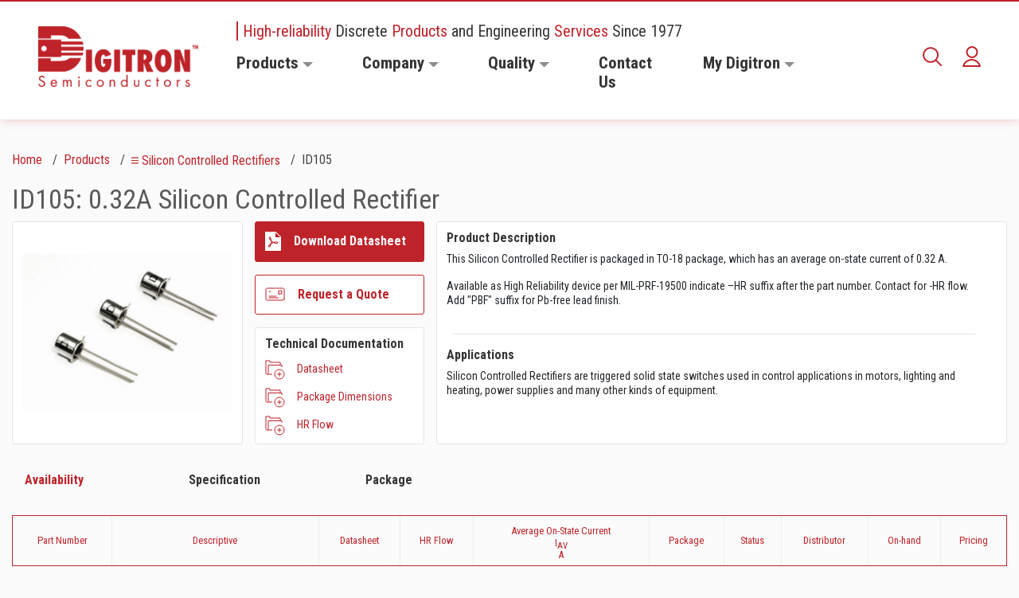

--- FILE ---
content_type: text/html; charset=utf-8
request_url: https://digitroncorp.com/Products-Overview/Silicon-Controlled-Rectifiers/ID105
body_size: 60457
content:
<!DOCTYPE html>
<html lang="en"  >
<head id="head"><title>
	ID105 | Digitron Semiconductors
</title><meta name="description" content="ID105: 0.32A Silicon Controlled Rectifier 
This Silicon Controlled Rectifier is packaged in TO-18 package, which has an average on-state current of 0.32 A." /> 
<meta charset="UTF-8" /> 
<meta name="keywords" content="digitron,semiconductors,suppressors,diodes,rectifiers,transistors,mosfets,stabistors,triacs" /> 
<meta name="viewport" content="width=device-width, initial-scale=1.0">
<meta http-equiv="X-UA-Compatible" content="ie=edge">
<link rel="stylesheet" href="/App_Themes/aos/aos.css" />
<link rel="stylesheet" as="style" href="/FE_DEV/dist/main.css">
<link rel="canonical" href="https://digitroncorp.com/Products-Overview/Silicon-Controlled-Rectifiers/ID105"/>
<script src="/FE_DEV/dist/app.js" defer></script>
<meta name="google-site-verification" content="jd2m_Vkm2lIjH_MljYVZus71ybkmGKtR2-OnOLgdcLk" />
<!-- Global site tag (gtag.js) - Google Analytics -->
<script async src="https://www.googletagmanager.com/gtag/js?id=UA-220533-1"></script>
<script>
  window.dataLayer = window.dataLayer || [];
  function gtag(){dataLayer.push(arguments);}
  gtag('js', new Date());
  gtag('config', 'UA-220533-1');
</script> 
<link href="/FE_DEV/src/favicon.ico" type="image/x-icon" rel="shortcut icon"/>
<link href="/FE_DEV/src/favicon.ico" type="image/x-icon" rel="icon"/>

<script type="text/javascript">
	//<![CDATA[
document.addEventListener('DOMContentLoaded', function() {
  $(".btn-sign-out").click(function(){
    localStorage.clear();
    document.cookie = 'UserGuid=;path=/;'
  });
})
//]]>
</script>
<script type="text/javascript">
	//<![CDATA[
   document.addEventListener('DOMContentLoaded', function() {
    $(".btn-document").click(function(){
      var documentName = $(this).attr("data-document-name");
      var documentPath = $(this).attr("data-document-path");
      var userGuid = $(this).attr("data-user-id");
      var productId = $(this).attr("data-product-id");
      var productType = $(this).attr("data-product-type");
      var documentType = $(this).attr("data-document-type");
      if("True"=="False"){
        localStorage.setItem("UserGuid", userGuid);
        document.cookie = "UserGuid="+userGuid+";path=/;";
        ajaxCallSaveDocument(documentName, documentPath, localStorage['UserGuid'], productId, productType, documentType) 
      }
      else{
        if (localStorage.length != 0 && document.cookie.indexOf('UserGuid')!=-1) {
           ajaxCallSaveDocument(documentName, documentPath, localStorage['UserGuid'], productId, productType, documentType) 
            }
        else{
          var newGenerateGuid = generateUUID();
          localStorage.setItem("UserGuid", newGenerateGuid);
          document.cookie = "UserGuid="+newGenerateGuid+";path=/;";
          ajaxCallSaveDocument(documentName, documentPath, newGenerateGuid, productId, productType, documentType)    
              }
          }
$(this).addClass('d-none');
$(this).next().filter('.item-saved').removeClass("d-none");
    })
      function generateUUID() { // Public Domain/MIT
        var d = new Date().getTime();//Timestamp
        var d2 = (performance && performance.now && (performance.now()*1000)) || 0;//Time in microseconds since page-load or 0 if unsupported
        return 'xxxxxxxx-xxxx-4xxx-yxxx-xxxxxxxxxxxx'.replace(/[xy]/g, function(c) {
          var r = Math.random() * 16;//random number between 0 and 16
          if(d > 0){//Use timestamp until depleted
            r = (d + r)%16 | 0;
            d = Math.floor(d/16);
          } else {//Use microseconds since page-load if supported
            r = (d2 + r)%16 | 0;
            d2 = Math.floor(d2/16);
          }
          return (c === 'x' ? r : (r & 0x3 | 0x8)).toString(16);
        });
      }
    function ajaxCallSaveDocument(documentName, documentPath, userId, productId, productType, documentType){
      $.ajax({
        type: "POST",
        url: "/saveddocumentsapi/SavedDocumentsAPI/SaveDocument?documentname="+documentName+"&documentpath="+documentPath+"&userid="+userId+"&productid="+productId+"&producttype="+productType+"&documenttype="+documentType,
        dataType: "html",
        contentType: "application/json; charset=utf-8",
        success: function(data) {
        },
        error : function(data) {
        }
      });
    }
  $(".btn-document-delete").click(function(){
     var documentName = $(this).attr("data-document-name");
      var documentPath = $(this).attr("data-document-path");
      var userGuid = $(this).attr("data-user-id");
      var productId = $(this).attr("data-product-id");
      var productType = $(this).attr("data-product-type");
      var documentType = $(this).attr("data-document-type");
         if("True"=="False"){
        localStorage.setItem("UserGuid", userGuid);
        ajaxCallDeleteDocument(documentName, documentPath, localStorage['UserGuid'], productId, productType, documentType) 
      }
      else{
        if (localStorage.length != 0) {
         ajaxCallDeleteDocument(documentName, documentPath, localStorage['UserGuid'], productId, productType, documentType) 
            }
        else{
          var newGenerateGuid = generateUUID();
          localStorage.setItem("UserGuid", newGenerateGuid);
         ajaxCallDeleteDocument (documentName, documentPath, newGenerateGuid, productId, productType, documentType) 
              }
          }
$(this).addClass('d-none');
$(this).prev().filter('.save-item').removeClass("d-none");
});
 function ajaxCallDeleteDocument(documentName, documentPath, userId, productId, productType, documentType){
      $.ajax({
        type: "DELETE",
        url: "/saveddocumentsapi/SavedDocumentsAPI/DeleteDocument?documentname="+documentName+"&documentpath="+documentPath+"&userid="+userId+"&productid="+productId+"&producttype="+productType+"&documenttype="+documentType,
        dataType: "html",
        contentType: "application/json; charset=utf-8",
        success: function(data) {
        },
        error : function(data) {
        }
      });
    }
});

//]]>
</script>
<script type="text/javascript">
	//<![CDATA[
document.addEventListener('DOMContentLoaded', function() {
//  $(".btn.save-item").click(function(){
$(document).on("click",".btn.btn-secondary.d-flex.align-items-center.mt-md-3.btn-request", function (e) {
e.preventDefault();
      var productId = $(this).attr("data-product-id");
      var userGuid = $(this).attr("data-user-id");
  if("True"=="False"){
        localStorage.setItem("UserGuid", userGuid);
        document.cookie = "UserGuid="+userGuid+";path=/;";
        ajaxCallSaveItem(productId, localStorage['UserGuid']);
      }
      else{
        if (localStorage.length != 0 && document.cookie.indexOf('UserGuid')!=-1) {
        ajaxCallSaveItem(productId, localStorage['UserGuid']);
            }
        else{
          var newGenerateGuid = generateUUID();
          localStorage.setItem("UserGuid", newGenerateGuid);
          document.cookie = "UserGuid="+newGenerateGuid+";path=/;";
          ajaxCallSaveItem(productId, newGenerateGuid);
              }
          }
$(this).addClass('d-none');
$(this).next().filter('.item-saved').removeClass("d-none");
    })
      function openRequestAQouteWindow(){
        if(location.protocol === 'https:' ){
         window.open('https://' + window.location.hostname + '/My-Digitron/Request-a-Qoute');
        }
        else{
         window.open('http://' + window.location.hostname + '/My-Digitron/Request-a-Qoute');
        }
      }
      function generateUUID() { // Public Domain/MIT
        var d = new Date().getTime();//Timestamp
        var d2 = (performance && performance.now && (performance.now()*1000)) || 0;//Time in microseconds since page-load or 0 if unsupported
        return 'xxxxxxxx-xxxx-4xxx-yxxx-xxxxxxxxxxxx'.replace(/[xy]/g, function(c) {
          var r = Math.random() * 16;//random number between 0 and 16
          if(d > 0){//Use timestamp until depleted
            r = (d + r)%16 | 0;
            d = Math.floor(d/16);
          } else {//Use microseconds since page-load if supported
            r = (d2 + r)%16 | 0;
            d2 = Math.floor(d2/16);
          }
          return (c === 'x' ? r : (r & 0x3 | 0x8)).toString(16);
        });
      }
function ajaxCallSaveItem(productId, userId){
       return $.ajax({
        type: "POST",
        url: "/saveditemsapi/SavedItemsAPI/Save?productid="+productId+"&userid="+userId,
        dataType: "html",
        contentType: "application/json; charset=utf-8",
        success: function(data) {
          openRequestAQouteWindow();
        },
        error : function(data) {
        }
      });
    }
 function ajaxCallDeleteItem(productId, userId){
      $.ajax({
        type: "DELETE",
        url: "/saveditemsapi/SavedItemsAPI/Delete?productid="+productId+"&userid="+userId,
        dataType: "html",
        contentType: "application/json; charset=utf-8",
        success: function(data) {
        },
        error : function(data) {
        }
      });
    }
  // $(".btn-delete").click(function(){
$(document).on("click",".btn-delete", function () {
      var productId = $(this).attr("data-product-id");
      var userGuid = $(this).attr("data-user-id");
         if("True"=="False"){
        localStorage.setItem("UserGuid", userGuid);
        ajaxCallDeleteItem(productId, localStorage['UserGuid']) 
      }
      else{
        if (localStorage.length != 0) {
         ajaxCallDeleteItem(productId, localStorage['UserGuid']) 
            }
        else{
          var newGenerateGuid = generateUUID();
          localStorage.setItem("UserGuid", newGenerateGuid);
         ajaxCallDeleteItem(productId, newGenerateGuid) 
              }
          }
$(this).addClass('d-none');
$(this).prev().filter('.save-item').removeClass("d-none");
});
})

//]]>
</script>
<script type="text/javascript">
	//<![CDATA[
document.addEventListener('DOMContentLoaded', function() {
//  $(".btn.save-item").click(function(){
$(document).on("click",".addtorfq", function (e) {
e.preventDefault();
      var productId = $(this).attr("data-product-id");
      var userGuid = $(this).attr("data-user-id");
  if("True"=="False"){
        localStorage.setItem("UserGuid", userGuid);
        document.cookie = "UserGuid="+userGuid+";path=/;";
        ajaxCallSaveItem(productId, localStorage['UserGuid']);
      }
      else{
        if (localStorage.length != 0 && document.cookie.indexOf('UserGuid')!=-1) {
         ajaxCallSaveItem(productId, localStorage['UserGuid']);
            }
        else{
          var newGenerateGuid = generateUUID();
          localStorage.setItem("UserGuid", newGenerateGuid);
          document.cookie = "UserGuid="+newGenerateGuid+";path=/;";
          ajaxCallSaveItem(productId, newGenerateGuid);
              }
          }
$(this).next().filter('.item-saved').removeClass("d-none");
    })

      function openRequestAQouteWindow(){
        if(location.protocol === 'https:' ){
         window.open('https://' + window.location.hostname + '/My-Digitron/Request-a-Qoute');
        }
        else{
         window.open('http://' + window.location.hostname + '/My-Digitron/Request-a-Qoute');
        }
      }

      function generateUUID() { // Public Domain/MIT
        var d = new Date().getTime();//Timestamp
        var d2 = (performance && performance.now && (performance.now()*1000)) || 0;//Time in microseconds since page-load or 0 if unsupported
        return 'xxxxxxxx-xxxx-4xxx-yxxx-xxxxxxxxxxxx'.replace(/[xy]/g, function(c) {
          var r = Math.random() * 16;//random number between 0 and 16
          if(d > 0){//Use timestamp until depleted
            r = (d + r)%16 | 0;
            d = Math.floor(d/16);
          } else {//Use microseconds since page-load if supported
            r = (d2 + r)%16 | 0;
            d2 = Math.floor(d2/16);
          }
          return (c === 'x' ? r : (r & 0x3 | 0x8)).toString(16);
        });
      }
function ajaxCallSaveItem(productId, userId){
       $.ajax({
        type: "POST",
        url: "/saveditemsapi/SavedItemsAPI/Save?productid="+productId+"&userid="+userId,
        dataType: "html",
        contentType: "application/json; charset=utf-8",
        success: function(data) {
          openRequestAQouteWindow();
        },
        error : function(data) {
        }
      });
    }
 function ajaxCallDeleteItem(productId, userId){
      $.ajax({
        type: "DELETE",
        url: "/saveditemsapi/SavedItemsAPI/Delete?productid="+productId+"&userid="+userId,
        dataType: "html",
        contentType: "application/json; charset=utf-8",
        success: function(data) {
        },
        error : function(data) {
        }
      });
    }
  // $(".btn-delete").click(function(){
$(document).on("click",".btn-delete", function () {
      var productId = $(this).attr("data-product-id");
      var userGuid = $(this).attr("data-user-id");
         if("True"=="False"){
        localStorage.setItem("UserGuid", userGuid);
        ajaxCallDeleteItem(productId, localStorage['UserGuid']) 
      }
      else{
        if (localStorage.length != 0) {
         ajaxCallDeleteItem(productId, localStorage['UserGuid']) 
            }
        else{
          var newGenerateGuid = generateUUID();
          localStorage.setItem("UserGuid", newGenerateGuid);
         ajaxCallDeleteItem(productId, newGenerateGuid) 
              }
          }
$(this).addClass('d-none');
$(this).prev().filter('.save-item').removeClass("d-none");
});
})

//]]>
</script>
<script type="text/javascript">
	//<![CDATA[
document.addEventListener('DOMContentLoaded', function() {
$(document).on("click",".btn.save-item", function (e) {
e.preventDefault();
      var productId = $(this).attr("data-product-id");
      var userGuid = $(this).attr("data-user-id");
  if("True"=="False"){
        localStorage.setItem("UserGuid", userGuid);
        document.cookie = "UserGuid="+userGuid+";path=/;";
        ajaxCallSaveItem(productId, localStorage['UserGuid']) 
      }
      else{
        if (localStorage.length != 0 && document.cookie.indexOf('UserGuid')!=-1) {
         ajaxCallSaveItem(productId, localStorage['UserGuid']) 
            }
        else{
          var newGenerateGuid = generateUUID();
          localStorage.setItem("UserGuid", newGenerateGuid);
          document.cookie = "UserGuid="+newGenerateGuid+";path=/;";
          ajaxCallSaveItem(productId, newGenerateGuid) 
              }
          }
$(this).addClass('d-none');
$(this).next().filter('.item-saved').removeClass("d-none");
    })
      function generateUUID() { // Public Domain/MIT
        var d = new Date().getTime();//Timestamp
        var d2 = (performance && performance.now && (performance.now()*1000)) || 0;//Time in microseconds since page-load or 0 if unsupported
        return 'xxxxxxxx-xxxx-4xxx-yxxx-xxxxxxxxxxxx'.replace(/[xy]/g, function(c) {
          var r = Math.random() * 16;//random number between 0 and 16
          if(d > 0){//Use timestamp until depleted
            r = (d + r)%16 | 0;
            d = Math.floor(d/16);
          } else {//Use microseconds since page-load if supported
            r = (d2 + r)%16 | 0;
            d2 = Math.floor(d2/16);
          }
          return (c === 'x' ? r : (r & 0x3 | 0x8)).toString(16);
        });
      }
function ajaxCallSaveItem(productId, userId){
       $.ajax({
        type: "POST",
        url: "/saveditemsapi/SavedItemsAPI/Save?productid="+productId+"&userid="+userId,
        dataType: "html",
        contentType: "application/json; charset=utf-8",
        success: function(data) {
        },
        error : function(data) {
        }
      });
    }
 function ajaxCallDeleteItem(productId, userId){
      $.ajax({
        type: "DELETE",
        url: "/saveditemsapi/SavedItemsAPI/Delete?productid="+productId+"&userid="+userId,
        dataType: "html",
        contentType: "application/json; charset=utf-8",
        success: function(data) {
        },
        error : function(data) {
        }
      });
    }
$(document).on("click",".btn-delete", function () {
      var productId = $(this).attr("data-product-id");
      var userGuid = $(this).attr("data-user-id");
         if("True"=="False"){
        localStorage.setItem("UserGuid", userGuid);
        ajaxCallDeleteItem(productId, localStorage['UserGuid']) 
      }
      else{
        if (localStorage.length != 0) {
         ajaxCallDeleteItem(productId, localStorage['UserGuid']) 
            }
        else{
          var newGenerateGuid = generateUUID();
          localStorage.setItem("UserGuid", newGenerateGuid);
         ajaxCallDeleteItem(productId, newGenerateGuid) 
              }
          }
$(this).addClass('d-none');
$(this).prev().filter('.save-item').removeClass("d-none");
});
});

//]]>
</script></head>
<body class="LTR Chrome ENUS ContentBody" >
    
    <form method="post" action="./ID105?PartNumber=ID105&amp;aliaspath=%2fProducts-Overview%2fSilicon-Controlled-Rectifiers%2fProduct-Detail-Page" id="form">
<div class="aspNetHidden">
<input type="hidden" name="__CMSCsrfToken" id="__CMSCsrfToken" value="R0Snd9QGPljg9Lqdr+t1ovCy1vOGOIJ1Oh3aVOHIpGfvngx8z/W4ocLRDrjn7wpmZCXrhrWHX0ZY2tistxuQAXHPAzmLgHx1kZpnu9fsKdQ=" />
<input type="hidden" name="__EVENTTARGET" id="__EVENTTARGET" value="" />
<input type="hidden" name="__EVENTARGUMENT" id="__EVENTARGUMENT" value="" />
<input type="hidden" name="__VIEWSTATE" id="__VIEWSTATE" value="2G1Qb71zrMx0vW0YzLp5Za0J/KJ0QoO4GuY6pIpJ5IpBV6kbu89uquYkdKFxgolyFkqvi5no8+0A8per5ScR0Dp6j+K9SgIx4vK1dPWy/NaSMpq4TTy3QtpG3APqXSAIW96Ly1O8nBnwlshj/aYcZ1CK4TtbCBIdDlb+42XEqIrsSlE9YjTisUqIEQZTk3syYH6C30P2UiUnL1TSVIstozCz4fhfebcBPTgL2vPe9z5qnH3ZX8Sqb4CUvUteOaC1e17OKx/Wk6tFBg0/617LHZ2feRi6VDU1NTXUVT809i4bJRChlUO5xI/bYgtQcZ1vHsDciChWh8HjRmmTg9Ga3ROo8Q3PPN59hEwpAFDGn2eLkbLNxN0EUYIJlEiUiUdMItCSbO5nPN0y5G0enTKND0bV3eGbUb+kI/uFGv/VtU1HMjX1RwfibOL6lehYssb6RtRN4onStLvDG2p5og9LEI6GCduH7eAT3M+2sCFOaMaYh5GQAmSiz/LHcKIj5wu7MimMsUfvV4S1PrKXRQQRac/xOI8v9/S48h9GBJeR7TvQo1UdxDcsKEpt3F3mf7PB69xXfoRq5FzY1r3eKzXm2j/d4C+pyR9jUfGFO1xAfCCPKiT0Q/rd5WlIXOYLdYCrI/0uVZfzFIuC5XuKqXHavOVmdR//aSsCl5ijGDEFUHJ8MUGcHGuR6UjS2961Q4ScQaH7a/hN6NHHymMU2ysIY9f4wmX7dznr1IAkHNJe4PeZB2DEWCS0bROVTAF2jUbaHncDLF/RDHg45s552S+qnukrg+KJwZrDNj/uksG0y0s5cyRBhDlLlfYrqpQjZzQEkxcpkKPMbsUdmWo3Zzrm6JLEiLVkqb+0ltIOoJ7CrXohBJbqIwEeZYZoTId9r24RgTLgtcXjTI3EvuFOTWKqt3A85lBsbJTJqAYy//Wh+tmI/DW0JV3cZ4sva8s8oBv3afzxiz6M3cEdsH+ZVghxmCBoS9fER7BUgRDi7svDQRFU/ick2G04WxcBKBvs5vtUnRr8hkz94VgA2WLdoWcjVHwEz1h93Z0p67myDFUHlVUhtBwb7d6i6nL0NOFcbvCOZQftTiRCLF+mCQhsXjkWoYPkmSkeD4aK+dEweSLOPWG6rlRNFC7Hx/Fi+g2BkQ4BOU/c77PbXFQ2qIexyiI5eFagHBxPIlj5rN3vVUGrAftGhQMtHSw9ud+nTG2hCST6pBoUUg2AYOQGFKGchOTRCxpSGdRLFh+bOcWOSAuXk95rjnThkKBqc/j09PLS3WmSe9zj7ix6QHVR9VSp4yhB66pu8bu0SAofKFMaYp/4GIc+RrMp+t984lTREL+qSD9v3LvRAC0O5S5WnQKSXTHdCOSGXk/j7SxEg4GBEHo6PbLiRYmOjykqFVtTehCUejRX9jKCO3mr8kTRaLG9VIye8DSinSSPNxjzN1zBhUuxnbrtnVztpkyvGIohGwwlvwdkff54JEQEEbD77/K/tVH3sG0tO5sEWRJk+1wPD7BXsQOuuW8cJIpAXYS/eVYGqSypcfHSuJjwKKZy/JvstcSAQIsir19f4y5SXzD+Hz4ATg5kLmxRMKT8p4zQKP6sa5cD0MbcnjCODXXZPe8n/NAGTfIotfwcX07+1SCPvcSWLtVK3bDkDIBC4DtCwz0o2KdkefUtE18t8NQ0Zuhuv8q0eJsiU6eQwqiTSLy4nd8FigTT8R5MOsyKWNxrgITa5/q+OJ2FQMmV2Uf6zYbjvOroCEkwCdhJ33Zbh1x2FdYMhij+zGDBH5ZCQhrZS0W/yJrPYia/AA3T23h0t8Fuq+J/0WPpEzKr5sitGeiucV/5Fs8SWxb8CdzpeYvaVWlavV+xV4V2yGk/k9l2LoGcuS28jFqSYiYFkxpLYf8AT6UBaKrNQag46e6yhARy+/DiG0vYblF3gUxnRyoOrscjJw4afgBziV4ImLcmC5WQBDBixVom7nuLNtsHTvt/zrDS2sWEOjNH49RcA/tOQ2ltx8Dee8Zn5Pq0UdTqihXCm7QOE+/YOPVh35E+5Mq72hhY7HDPqkTZakknCN6ptmtoypVGOzlBVW2n/xsHonCicFuHF3NbBM0yfZeW2Gc5aWhKWkxTbbPbIl4SXpkFVnjGfcqW4pItTT/iiZtCJE+Zq/Eh4cTz2hWugQAR8kQB7zVQpDhDFAfTQHjw4s2wcOAgW9W+/LIZ6850+f2qB1q5QJngxYoaj8Nn2+flbc1DS5OLzdZCGESh9TnMTFPgPhibPxMwmTDJ9WnTiyKUOmW4kHhPs02rLbC4JR3tl8CQ7emV4+SUbYukRtoHzxHdCcerZoIk+ptrDCd8SD/ruqRJeDy22CcQqimLTW1BGg3at4z+VFzMzGJ7wdaCdnwPnRUfruj6lEFjyxszEjfbOPOE9iI50Rwd7sacEcHFP2oVe/prvMyrKkTLBUTVhaH1B3MsJfGTnx2ZMZ3CQzacHMfE8I7qz3h1pZCKp0Y4k/C7mdM/gmgklbXd8mMyTIqbmKjFncN7pcrcW/kOATd2ZoYPhi4P7NK7bBHLgHl8Go5uOhBsyL25YtR7vUNWhgYx+I3sPCGERtLNl22auBJD0zZqghcIdAADxMXASBNV99KMdZ8TmiCEYxIAZAlIvaKrOXJ65TxYc2unj6BE3jr+ueSadYcIWA4ua/Kf8meYvadMSHw6UMAb24/dZZymvFMzEVqZ4z3Vykq8NlSfA57TvQpVi/lqHDk7aLJIQ0lY78jBsMQb5iVCDoD5NZiB3PNkaiuIUslx5a+xy5PQsBzEzRmg5KV0sc94DqjByfBtgOMlFnXJetl7FjYLbyioN7t8MLwszRjTqUbTjWIZyYXRTR8w+uYEYqu0kiJZSaKNbdCTQ4U2+KwaKilJDOp2pOFN5BwI9ACQ/MQvOSj3ti3lnRVBehIMFg7oxgpmBz/oB9J4kc+l3IV//C48QIw/rA3Y/ybqj1il8B/mwvcUqQieR1C6TTYW1P6wt4S4Kooy08dmSwJoHn/+1jYKU4EJETAvEyv4C0xwOITeSZOzOGS3mTPt0jYgH+fB84qgfN7y/N01Grh3Mf71pXsXTVF1V6TH3Ma7FZGFOdjONV/NRqiNU7EtzdIgi1GkN4SeDG3rq4IW5TAAWUEYP88smYuG+6X8xnyli8zxP7v4S9DPbSpLyjJkEdMGcs/[base64]/27cVR3eG9k8TMrHZsm3YUyCQPWpD4G/LyFvuDysrX7k2DESrnsKoQHjQ8XBXLVbg4aLAm25E6zYL3UDBAcUA9G4amvvJmRpwybxhuyyPcHTFdYUJ79RzzrDqFgCzCtit5O0JYTNt8rddTAAMoTX1bszV7a/gEe3kOI0XPLoK0Wcg3pCAvHJqMjSOQ0azHExzj4qQdz7ysMgh40XrYPZJwHSGxakBM4gzI8cOso+w02RajPVm4IdGNioT3+ZI/J7qodiRRFh+FFhe8gctJfk55pYKSyatcwXsW5lO0ohWakvcipH3gZ399tUMOlofXVxGKlhryBpebqt3o4VvI/nywfwjTh4POgw55A17i4+MLGk8WmE2Zhf4Eeuof7bKFs+Eh3DiM5FNKJvNkIGUhrZCxACE6pKYAFFQNHlOH3HMPNwT0jU6GZJwdbk/xYnvvUdAg9VY3S45pcmF0mph0TmeVU2DS/3raVP2b2+qX32YAXtp+te+tm3cL9snu2zhb7YX1ejb1MrEUxnebf3/fDj1C7WVBaJ3hgBuATHAcZulzVOvJ12fp0NFpW6H+w35RHumURpcvvmyEQ48oCr8blnbVn+kyKEpkKjNF/[base64]/rvEbkabQB877UegL+XqUSFujJtVcSSvBdwoaQ1cKKXL8yreaNtPRzIIYNDV6ZeGp4dCdUxIRkTyIOhPIW6aThVBfZZVh/[base64]/hKQ1qLQQkVcY39AJ6zIyTBdfTsJ3/5icVe7x95cW1gJqV2M0fLjxZqVz7fD6jcQrHk5oneeCCyL84iD244o2XNnCmLZg9iFtXkWB3nZ6Jx3Wa8z2QmikdCPDzbEcoeqzbOiadOM6p6y9+2qCUvQnLWZhrp2nZCY8wkihmGgOTGjKHcA8F9hqRZvtQGslkN4+g8DroUAQ1Q/Phsk7iLr5TDK2m1amUHVlMJlqqqAFWpoYHPYsGKaN5v8HzKbGUwmrybh/MfjtWlwEE5P6nDANbOpoSIWrxsCsO5WW4M+c3gmNFwfe0S3Scpdx1Z9wIyEQv4rAeeP+I9VN6IGSFL9PFCVeB5qe+w/r/CDIDf+L6hLdduol5vGFZIRml/EWhkYWrG8IuazLwlAwncK+858FBDXbOLUF2ORPMRKkaNwcTApFcQAjLoYY5YTZ5Yj2HUGhDa9BycZQyRK2b1OwX1ztdVXw1vpG2GYvQtpxQv+bAt9cbKYstx18y7IcC/qLJ08PWV7ZpnGvq6YTu4bjSPsdMaNC5RHsfYuvDDOUP1z4N+KkgIHds2zvK/WQULFdxsruxyd6NLnjUqrriZ1e5xz92nEm+fxymFe9dnpegaRthC13iTBHA/ciu7PmttUXg3kJ+O24sGCGeNGE+mjbplgV/orJYWFbLJ4/[base64]/+ez4A3bFcWlc1q8UovEiXf+1Su2XiX3HaY+d8KOcYXQnaZZeBxhFV9b90IW5gStWivVQAPVnN1mvqDcooWWMLKjRqk2AQD107qC/59fgFO83BDYCqSRl7rovhkon8oGWY7rhyM+RHg74QLumy+thKl+7mVMGsFzI4hrdgr0sMBaC3b+g/2EXKQEjnz7kMxuyRdahUKpRSI2Ta3c4WHaZW6xQR/qALC+6rPLwaKcA1ZqCYwiNNykh5vegrGS9YmfKKPVs/8tTM0VMEKUvuAAzsrQ1BHvFQg8DibG9+WRuFB5GwKt2XdCT4OiP8R22xfwu8ErkvAV5RNBLZowWm7Lg/IEHjU/4FPpmy/fEtDkP3fHIXsj3v56qxPQ6St78ChPMpePiwoGTI3Ulaj4FvzMZj7ihJuf3b+6fj8cSVtAf2IQf+ao9cJ8RoJp7qw9zkO58SP7Nw6HsRIFUCTBkJIQTEc3J43vwMxurrxUwy0wS0/5tjSwNVDiLV1jr+YplCNSEcRVU6gGgdhkW6U1ZKKr19ibiDusGlQ3XGFiC05CgDG/b+m6vzn3LrB93bhd7W0PakyCBw2JvJ31F504SeNXsQYrwoXdXU34AtC6vxv2SgtTveaZ3S91wqxkk5Ox87oBFaxI+g7xPPSF7k+/NV7XJo75g1NntHvyYXT9ssIHK0s1i4gonYYjGGMl7q6UwLCxAK80zTGE+yc3EEXH4MWp6SRMkQsN98Nahx5CDQC8p2g1pQK44LktOdk/+YgG1LAbYXwbkrYw8AygLJD4ivj2k/eQGkjMKxnnp30WQiqPh9bqygbMwZ7C0F63VaYWSVW2exE0R40fVGin4d+q9YR1VQhlkKViM0rn9esXpuAxL6qt8SMT729MjOXMQ+zgaZGCFCqsL/lV7h17S0OW5/FAWn+dZh3lE6LWdVVe6120=" />
</div>

<script type="text/javascript">
//<![CDATA[
var theForm = document.forms['form'];
if (!theForm) {
    theForm = document.form;
}
function __doPostBack(eventTarget, eventArgument) {
    if (!theForm.onsubmit || (theForm.onsubmit() != false)) {
        theForm.__EVENTTARGET.value = eventTarget;
        theForm.__EVENTARGUMENT.value = eventArgument;
        theForm.submit();
    }
}
//]]>
</script>


<script src="/WebResource.axd?d=pynGkmcFUV13He1Qd6_TZPeuOM-MuR3wYVoUzqnvg1uRoNHEOqY0QF0w_d5cvab54xJH7SfYrOBB3GpNp5FVmA2&amp;t=637460981481343508" type="text/javascript"></script>

<input type="hidden" name="lng" id="lng" value="en-US" />
<script type="text/javascript">
	//<![CDATA[

function PM_Postback(param) { if (window.top.HideScreenLockWarningAndSync) { window.top.HideScreenLockWarningAndSync(1080); } if(window.CMSContentManager) { CMSContentManager.allowSubmit = true; }; __doPostBack('m$am',param); }
function PM_Callback(param, callback, ctx) { if (window.top.HideScreenLockWarningAndSync) { window.top.HideScreenLockWarningAndSync(1080); }if (window.CMSContentManager) { CMSContentManager.storeContentChangedStatus(); };WebForm_DoCallback('m$am',param,callback,ctx,null,true); }
//]]>
</script>
<script src="/ScriptResource.axd?d=NJmAwtEo3Ipnlaxl6CMhvqExQZzHOoiCTe1iGkWCuaOLGz7fDyu07gj3Nn2EkJnIw9XQ0e12kUl01RdMH0Lj_ImjoCF50Cf6gjW_fcStHgfmCCP8zn_waqsdSDlfJ8CjnxvnqPx8lNpUi-HTkJEtSG6OL3tTcDv3YS1DdRHk1aE1&amp;t=2fe674eb" type="text/javascript"></script>
<script src="/ScriptResource.axd?d=dwY9oWetJoJoVpgL6Zq8OJLQcX4OBAOVWltu54awxgYmUw8ghmlmzhgkLwumDz2FIU8AAfgZDIYsgEjBiIbIoMYxbFkPaTuhLeibULUujGLRdcHaLu5QtWGdJVAMQYAcWlIFMQFKBblAE2e91JWpLUMPmhaO7_tLM9pswRBQJe01&amp;t=2fe674eb" type="text/javascript"></script>
<script type="text/javascript">
	//<![CDATA[

var CMS = CMS || {};
CMS.Application = {
  "language": "en",
  "imagesUrl": "/CMSPages/GetResource.ashx?image=%5bImages.zip%5d%2f",
  "isDebuggingEnabled": false,
  "applicationUrl": "/",
  "isDialog": false,
  "isRTL": "false"
};

//]]>
</script>
<div class="aspNetHidden">

	<input type="hidden" name="__VIEWSTATEGENERATOR" id="__VIEWSTATEGENERATOR" value="A5343185" />
	<input type="hidden" name="__SCROLLPOSITIONX" id="__SCROLLPOSITIONX" value="0" />
	<input type="hidden" name="__SCROLLPOSITIONY" id="__SCROLLPOSITIONY" value="0" />
</div>
    <script type="text/javascript">
//<![CDATA[
Sys.WebForms.PageRequestManager._initialize('manScript', 'form', ['tctxM',''], [], [], 90, '');
//]]>
</script>

    <div id="ctxM">

</div>
    
<!-- Start Overlay -->
<div class="overlay"></div>
<!-- End Overlay -->

<!-- Start Naviation -->

<nav class="navbar navbar-expand-xl px-xl-5">
  <div class="container-fluid px-0" style="max-width: unset">
    
    <a class="navbar-brand mr-xl-0" href="/Home"><img id="p_lt_ctl00_EditableImage_ucEditableImage_imgImage" title="Brand" class="img-fluid" src="/Digitron/media/Digitron/Common/logo3x.png" alt="Brand" />

</a>      
<div class="search-form form-inline ml-auto my-2 my-lg-0 d-flex d-xl-none">
                <div class="input-group">
                    <div class="input-group-prepend d-flex">
                        <button class="show-search input-group-text">
                            <svg xmlns="http://www.w3.org/2000/svg" width="24" height="24" viewBox="0 0 24 24">
                                <path fill="none" fill-rule="evenodd" stroke="#BF232A" stroke-linecap="round"
                                    stroke-linejoin="round" stroke-width="2"
                                    d="M16.434 16.434L23 23l-6.566-6.566zm2.65-6.392a9.043 9.043 0 0 1-18.084 0 9.042 9.042 0 0 1 18.083 0z" />
                            </svg>
                        </button>
                    </div>
                      <div class="searchBox">
	
    <label style="display:none;">Search for:</label>
    <input type="text" maxlength="1000" class="form-control" autofocus="" autocomplete="off" tabindex="0" style="display: none;" id="predictiveSearchInputTablet">
    <input type="submit" value="Search" class="btn btn-default">
    <div id="searchContainerTablet" class="predictiveSearchHolder"></div>
    
</div>
                      
                                <div class="input-group-append">
                        <button class="close-search d-none input-group-text" id="closeSearchTablet">
                            <svg xmlns="http://www.w3.org/2000/svg" width="12" height="12" viewBox="0 0 12 12">
                                <path fill="none" fill-rule="evenodd" stroke="#A8A8A8" stroke-linecap="round"
                                    stroke-linejoin="round" stroke-width="2" d="M11 1L1 11M1 1l10 10" />
                            </svg>
                        </button>
                    </div>
                </div>
            </div><div class="account-item ml-4 mr-3 d-xl-none d-flex align-items-center"><a href="/My-Digitron/Login">
  <svg xmlns="http://www.w3.org/2000/svg" width="23" height="26" viewBox="0 0 23 26">
    <path fill="none" fill-rule="evenodd" stroke="#BF232A" stroke-linecap="round" stroke-linejoin="round" stroke-width="2" d="M11.5 17c4.993 0 9.204 3.382 10.5 7.999H1c1.296-4.617 5.506-8 10.5-8zm.496-16c3.56 0 6.447 2.91 6.447 6.5S15.556 14 11.996 14s-6.447-2.91-6.447-6.5S8.435 1 11.996 1z"></path>
  </svg>
</a></div><button aria-controls="menuNavbar" aria-expanded="false" aria-label="Toggle navigation" class="navbar-toggler" data-target="#menuNavbar" data-toggle="collapse" type="button"><svg class="closed" height="21" viewbox="0 0 25 21" width="25" xmlns="http://www.w3.org/2000/svg"> <path d="M1 1.511h23m-23 8.77h23M1 19.49h23" fill="none" fill-rule="evenodd" stroke="#BF232A" stroke-linecap="round" stroke-linejoin="round" stroke-width="2"></path> </svg> <svg class="opened" height="19" viewbox="0 0 19 19" width="19" xmlns="http://www.w3.org/2000/svg"> <path d="M1.362 1.362l16.276 16.276m-16.276 0L17.638 1.362" fill="none" fill-rule="evenodd" stroke="#BF232A" stroke-linecap="round" stroke-linejoin="round" stroke-width="2"></path> </svg></button>
<script type="text/javascript">
	//<![CDATA[
document.addEventListener('DOMContentLoaded', function() {
document.getElementById("predictiveSearchInputTablet").addEventListener("input", predictiveFunctionTablet);
document.getElementById("predictiveSearchInputTablet").addEventListener("keyup", event => {
  if (event.keyCode === 13) {
    window.location.href = "/search?searchtext="+document.getElementById("predictiveSearchInputTablet").value;
  }
});
document.getElementById("closeSearchTablet").addEventListener("focusout", predictiveTabletCloseFunction);

function predictiveTabletCloseFunction(){
          if(document.getElementById("predictiveResultsTablet")){
            document.getElementById("predictiveResultsTablet").remove();
          }
}

function predictiveFunctionTablet() {
  if(document.getElementById("predictiveSearchInputTablet").value.length>=3){
  ajaxCallPredictiveTablet(document.getElementById("predictiveSearchInputTablet").value);
  }
  else{
          if(document.getElementById("predictiveResultsTablet")){
            document.getElementById("predictiveResultsTablet").remove();
          }
  }
}

function ajaxCallPredictiveTablet(partNumber){
       $.ajax({
        type: "POST",
        url: "/saveditemsapi/SavedItemsAPI/Predictive?partNumber="+partNumber,
        dataType: "html",
        contentType: "application/json; charset=utf-8",
        success: function(data) {
          if(document.getElementById("predictiveResultsTablet")){
            document.getElementById("predictiveResultsTablet").remove();
          }
          var containerDiv = document.getElementById("searchContainerTablet");

          var div = document.createElement('div');
          div.classList.add("predictiveSearchResults");
          div.id = "predictiveResultsTablet";
          div.style.display = "block";
          div.style.position = "absolute";
          div.style.zIndex = "999999";
          div.style.backgroundColor = "hsl(0,100%,100%)";
          div.style.border = "1px solid hsl(0,1%,60%)";
          containerDiv.appendChild(div);

          var data = JSON.parse(data);
          for(i=0;i < data.length;i++){
            var link = document.createElement('a');
            link.text = data[i].DisplayPartNumber;
            link.href = '/Products-Overview/' + data[i].Descriptive + '/' + data[i].PartNumber;
            link.style.display='block';
            div.appendChild(link);
          }
          containerDiv.style.display = "block";
        },
        error : function(data) {
        }
      });
    }

});
//]]>
</script><div class=" collapse navbar-collapse flex-lg-column align-items-start justify-content-center" id="menuNavbar">
   <div class="slogan d-none d-xl-flex">
        <h6><span>High-reliability</span> Discrete <span>Products</span> and Engineering <span>Services</span> Since 1977</h6>
    </div>

<ul class="navbar-nav"><li class="nav-item dropdown">
    <a class="nav-link  dropdown-toggle" href="/Products-Overview">Products</a>
    <div class="dropdown-menu">
        <a class="dropdown-item" href="/Products-Overview/Transient-Voltage-Suppressors">Transient Voltage Suppressors</a>
<a class="dropdown-item" href="/Products-Overview/Zener-Diodes">Zener Diodes</a>
<a class="dropdown-item" href="/Products-Overview/Rectifiers">Rectifiers</a>
<a class="dropdown-item" href="/Products-Overview/Temperature-Compensated-Diodes">Temperature Compensated Diodes</a>
<a class="dropdown-item" href="/Products-Overview/Unijunction-Transistors">Unijunction Transistors</a>
<a class="dropdown-item" href="/Products-Overview/Silicon-Controlled-Rectifiers">Silicon Controlled Rectifiers</a>
<a class="dropdown-item" href="/Products-Overview/Programmable-Unijunction-Transistors">Programmable Unijunction Transistors</a>
<a class="dropdown-item" href="/Products-Overview/Dual-Gate-Mosfets">Dual Gate Mosfets</a>
<a class="dropdown-item" href="/Products-Overview/Bridge-Rectifiers">Bridge Rectifiers</a>
<a class="dropdown-item" href="/Products-Overview/Stabistors">Stabistors</a>
<a class="dropdown-item" href="/Products-Overview/Current-Regulator-Diodes">Current Regulator Diodes</a>
<a class="dropdown-item" href="/Products-Overview/Triacs">Triacs</a>
<a class="dropdown-item" href="/Products-Overview/BJT-Transistors">BJT Transistors</a>
<a class="dropdown-item" href="/Products-Overview/Metal-Oxide-Silicon-Transistors">MOSFET Transistors</a>
<a class="dropdown-item" href="/Products-Overview/JFET">JFET Transistors</a>

    </div>
</li><li class="nav-item dropdown">
    <a class="nav-link  dropdown-toggle" href="/Company">Company</a>
    <div class="dropdown-menu">
        <a class="dropdown-item" href="/Company/News">News</a>
<a class="dropdown-item" href="/Company/Careers">Careers</a>
<a class="dropdown-item" href="/Company/Terms-and-Conditions-of-Sale">Terms and Conditions of Sale</a>
<a class="dropdown-item" href="/Company/Products-Overview">Products Overview</a>

    </div>
</li><li class="nav-item dropdown">
    <a class="nav-link  dropdown-toggle" href="/Quality">Quality</a>
    <div class="dropdown-menu">
        <a class="dropdown-item" href="/Quality/Product-Notices">Product Notices</a>
<a class="dropdown-item" href="/Quality/Supplier-Information">Supplier Information</a>

    </div>
</li><li class="nav-item">
    <a class="nav-link " href="/Contact-Information">Contact Us</a>
    
        
    
</li><li class="nav-item dropdown">
    <a class="nav-link  dropdown-toggle" href="/My-Digitron">My Digitron</a>
    <div class="dropdown-menu">
        <a class="dropdown-item" href="/My-Digitron/Saved-Items">Saved Items</a>
<a class="dropdown-item" href="/My-Digitron/Request-a-Qoute">Request a Quote</a>
<a class="dropdown-item" href="/My-Digitron/Customer-Satisfaction-Survey">Customer Satisfaction Survey</a>
<a class="dropdown-item" href="/My-Digitron/RMA-Request">RMA Request</a>

    </div>
</li></ul>
       <div class="search-form form-inline my-2 my-md-0 d-none d-xl-flex ">
                    <div class="input-group">
                        <div class="input-group-prepend d-flex">
                            <button class="show-search input-group-text"  onclick="FocusShow()">
                                    <svg xmlns="http://www.w3.org/2000/svg" width="24" height="24" viewBox="0 0 24 24">
                                        <path fill="none" fill-rule="evenodd" stroke="#BF232A" stroke-linecap="round"
                                            stroke-linejoin="round" stroke-width="2"
                                            d="M16.434 16.434L23 23l-6.566-6.566zm2.65-6.392a9.043 9.043 0 0 1-18.084 0 9.042 9.042 0 0 1 18.083 0z" />
                                    </svg>
                                </button>
                        </div>
                      <div class="searchBox">
	
    <label style="display:none;">Search for:</label>
    <input type="text" maxlength="1000" class="form-control" autofocus="" autocomplete="off" tabindex="0" style="display: none;" id="predictiveSearchInput">
    <input type="submit" value="Search" class="btn btn-default">
    <div class="predictiveSearchHolder">
      <div id="searchContainer"></div>
    </div>
    
</div>
                      
                                    <div class="input-group-append">
                            <button class="close-search d-none input-group-text" id="closeSearch">
                                    <svg xmlns="http://www.w3.org/2000/svg" width="12" height="12" viewBox="0 0 12 12">
                                        <path fill="none" fill-rule="evenodd" stroke="#A8A8A8" stroke-linecap="round"
                                            stroke-linejoin="round" stroke-width="2" d="M11 1L1 11M1 1l10 10" />
                                    </svg>
                                </button>
                        </div>
                    </div>
                </div>

<div class="account-item d-none d-xl-block"><div class="LogInIcon">
<a href="/My-Digitron/Login">
<svg xmlns="http://www.w3.org/2000/svg" width="23" height="26" viewBox="0 0 23 26">
  <path fill="none" fill-rule="evenodd" stroke="#BF232A" stroke-linecap="round" stroke-linejoin="round" stroke-width="2" d="M11.5 17c4.993 0 9.204 3.382 10.5 7.999H1c1.296-4.617 5.506-8 10.5-8zm.496-16c3.56 0 6.447 2.91 6.447 6.5S15.556 14 11.996 14s-6.447-2.91-6.447-6.5S8.435 1 11.996 1z"></path>
</svg>
</a>
</div>
</div>
<script type="text/javascript">
	//<![CDATA[
document.addEventListener('DOMContentLoaded', function() {
document.getElementById("predictiveSearchInput").addEventListener("input", predictiveFunction);

document.getElementById("predictiveSearchInput").addEventListener("keyup", event => {
  if (event.keyCode === 13) {
    window.location.href = "/search?searchtext="+document.getElementById("predictiveSearchInput").value;
  }
});

document.getElementById("closeSearch").addEventListener("click", predictiveCloseFunction);

function predictiveCloseFunction(){
          if(document.getElementById("predictiveResults")){
            document.getElementById("predictiveResults").remove();
          }
}

function predictiveFunction() {
  if(document.getElementById("predictiveSearchInput").value.length>=3){
  ajaxCallPredictive(document.getElementById("predictiveSearchInput").value);
  }
  else{
          if(document.getElementById("predictiveResults")){
            document.getElementById("predictiveResults").remove();
          }
  }
}

function ajaxCallPredictive(partNumber){
       $.ajax({
        type: "POST",
        url: "/saveditemsapi/SavedItemsAPI/Predictive?partNumber="+partNumber,
        dataType: "html",
        contentType: "application/json; charset=utf-8",
        success: function(data) {
          if(document.getElementById("predictiveResults")){
            document.getElementById("predictiveResults").remove();
          }
          var containerDiv = document.getElementById("searchContainer");

          var div = document.createElement('div');
          div.classList.add("predictiveSearchResults");
          div.id = "predictiveResults";
          div.style.display = "block";
          div.style.position = "absolute";
          div.style.zIndex = "999999";
          div.style.backgroundColor = "hsl(0,100%,100%)";
          div.style.border = "1px solid hsl(0,1%,60%)";
          containerDiv.appendChild(div);

          var data = JSON.parse(data);
          for(i=0;i < data.length;i++){
            var link = document.createElement('a');
            link.text = data[i].DisplayPartNumber;
            link.href = '/Products-Overview/' + data[i].Descriptive + '/' + data[i].PartNumber;
            link.style.display='block';
            div.appendChild(link);
          }
          containerDiv.style.display = "block";
        },
        error : function(data) {
        }
      });
    }

});
//]]>
</script></div>       </div> 
</nav>
<!-- End navigation -->




<main class="mt-5">
    <nav aria-label="breadcrumb">
        <div class="container-fluid">
            <div class="row">
                <div class="col-12">
                  <ol class="breadcrumb mb-0 px-0">
    <li class="breadcrumb-item"><a href="/">Home</a></li>
    <li class="breadcrumb-item"><a href="/Products-Overview">Products</a></li>
    <li class="breadcrumb-item dropdown">  
      <a href="/Products-Overview/Silicon-Controlled-Rectifiers" data-toggle="dropdown" id="categories-dropdown" aria-haspopup="true" aria-expanded="false">
            <svg class="mr-1" xmlns="http://www.w3.org/2000/svg" width="16" height="15" viewBox="0 0 16 15">
                <path fill="none" fill-rule="evenodd" stroke="#BF232A" stroke-width="2"
                    d="M0 7.5h16H0zm0-6h16H0zm0 12h16H0z"></path>
            </svg> Silicon Controlled Rectifiers
       </a>

<div class='dropdown-menu mt-0' aria-labelledby='categories-dropdown' data-simplebar>
  <a class="dropdown-item" href='/Products-Overview/Transient-Voltage-Suppressors'>Transient Voltage Suppressors</a>

  <a class="dropdown-item" href='/Products-Overview/Zener-Diodes'>Zener Diodes</a>

  <a class="dropdown-item" href='/Products-Overview/Bridge-Rectifiers'>Bridge Rectifiers</a>

  <a class="dropdown-item" href='/Products-Overview/Rectifiers'>Rectifiers</a>

  <a class="dropdown-item" href='/Products-Overview/Temperature-Compensated-Diodes'>Temperature Compensated Diodes</a>

  <a class="dropdown-item" href='/Products-Overview/Unijunction-Transistors'>Unijunction Transistors</a>

  <a class="dropdown-item" href='/Products-Overview/Silicon-Controlled-Rectifiers'>Silicon Controlled Rectifiers</a>

  <a class="dropdown-item" href='/Products-Overview/Programmable-Unijunction-Transistors'>Programmable Unijunction Transistors</a>

  <a class="dropdown-item" href='/Products-Overview/Dual-Gate-Mosfets'>Dual Gate Mosfets</a>

  <a class="dropdown-item" href='/Products-Overview/Stabistors'>Stabistors</a>

  <a class="dropdown-item" href='/Products-Overview/Current-Regulator-Diodes'>Current Regulator Diodes</a>

  <a class="dropdown-item" href='/Products-Overview/Triacs'>Triacs</a>

  <a class="dropdown-item" href='/Products-Overview/BJT-Transistors'>BJT Transistors</a>

  <a class="dropdown-item" href='/Products-Overview/JFET'>JFET Transistors</a>

  <a class="dropdown-item" href='/Products-Overview/Metal-Oxide-Silicon-Transistors'>MOSFET Transistors</a>
</div>
    </li>
    <li class="breadcrumb-item active" aria-current="page">ID105</li>
</ol>
                </div>
              </div>
          </div>
      </nav>
  
<input type="hidden" id="partFamily" name="partFamily" value="ID105">

<section class="product-info">
    <div class="container-fluid">
        <div class="row">
            <div class="col-12">
                <div class="product-info__title">
                    <h1>ID105: 0.32A Silicon Controlled Rectifier </h1>
                </div>
            </div>
            <!-- Start Product Image -->
            <div class="col-md-6 col-lg-4 col-xl-3">
                <div class="product-info__img d-flex align-items-center justify-content-center">
                    <img class="img-fluid" src='/getmedia/0b329fe2-5eac-4eb2-b7d2-c39417712d49/TO-18.aspx?ext=.jpg' alt="ID105">
                </div>
            </div>
            <!-- End Product Image -->
            <!-- Start Product Actions -->
            <div class="col-md-4 col-lg-3 col-xl-2 px-xl-0">
                <div class="product-info__actions">
                    <div class="d-flex align-items-center mt-3 mt-md-0 d-md-block">
                        <a href="/getmedia/c5be48d7-a452-41fa-95a7-cee71c8d1d82/ID100-ID106.aspx?ext=.pdf" class="btn btn-primary d-flex align-items-center mr-3 mr-md-0" target="_blank">
                            <svg xmlns="http://www.w3.org/2000/svg" width="20" height="24" viewBox="0 0 20 24">
                                <path fill="#FFF" fill-rule="evenodd"
                                    d="M14.68 13.434a10.816 10.816 0 0 0-2.502.193c1.049.389 1.983.57 2.657.653l.07.004c.266 0 .299-.24.3-.342.003-.081-.015-.487-.524-.508m-6.546.615c.44-.24.887-.454 1.34-.643a13.22 13.22 0 0 1-1.286-.917c.01.535-.008 1.056-.054 1.56m-3.239 3.875c-.132.162-.17.303-.116.417.122.257.595.316.83-.005a7.692 7.692 0 0 0 1.079-2.137c-.955.75-1.545 1.42-1.793 1.725M6.122 7.429c-.106 0-.27.087-.36.25-.092.163-.08.342.035.53.336.554.7 1.075 1.093 1.562a14.57 14.57 0 0 0-.585-2.152c-.07-.19-.152-.19-.183-.19M13 7V1l6 6h-6zm1.713 8.271a12.94 12.94 0 0 1-4.096-1.229 13.03 13.03 0 0 0-2.664 1.271c-.277 1.378-.792 2.593-1.535 3.613a1.516 1.516 0 0 1-1.226.644c-.559 0-1.087-.322-1.315-.799-.225-.472-.136-1.01.243-1.478.347-.428 1.312-1.514 2.926-2.586.156-.978.187-2.041.092-3.162a14.985 14.985 0 0 1-2.196-2.816c-.303-.499-.322-1.061-.051-1.542.259-.459.742-.758 1.231-.758.506 0 .926.315 1.121.842.15.409.646 1.862.855 3.812.79.745 1.665 1.376 2.607 1.88a11.999 11.999 0 0 1 4.015-.527c.994.037 1.5.796 1.486 1.526-.017.83-.647 1.416-1.493 1.309zm5.141-9.125l-6-6A.505.505 0 0 0 13.5 0H.5a.5.5 0 0 0-.5.5v23a.5.5 0 0 0 .5.5h19a.5.5 0 0 0 .5-.5v-17a.504.504 0 0 0-.146-.354z" />
                            </svg>
                            <span>Download Datasheet</span>
                        </a>
                        <a href="#" data-product-id="1418" data-user-id="3758b9b5-045c-4b7d-b020-80f9b068d990" class="btn btn-secondary d-flex align-items-center mt-md-3 btn-request">
                            <svg xmlns="http://www.w3.org/2000/svg" width="25" height="17" viewBox="0 0 25 17">
                                <path fill="none" fill-rule="evenodd" stroke="#BF232A" stroke-linecap="round"
                                    stroke-linejoin="round"
                                    d="M5 13h12m7 1.5a1.5 1.5 0 0 1-1.5 1.5h-20A1.5 1.5 0 0 1 1 14.5v-12A1.5 1.5 0 0 1 2.5 1h20A1.5 1.5 0 0 1 24 2.5v12zM17 8h4V4h-4v4zM5 5h2m-2 6h9" />
                            </svg>
                            <span class="d-md-none">RFQ</span>
                            <span class="d-none d-md-inline">Request a Quote</span>
                        </a>
                    </div>
                    <div class="product-info__actions__group d-flex flex-column mt-3">
                        <h6>Technical Documentation</h6>
                        <ul class="list-unstyled mb-0 pl-0">
                            <li>
                                <a href="#" class="save-item btn-document" data-product-id="1418" data-product-type="Silicon Controlled Rectifier" data-document-type="Datasheet" data-document-name="ID100-ID106" data-document-path="/getmedia/c5be48d7-a452-41fa-95a7-cee71c8d1d82/ID100-ID106.aspx?ext=.pdf" data-user-id="3758b9b5-045c-4b7d-b020-80f9b068d990">
                                    <svg xmlns="http://www.w3.org/2000/svg" width="25" height="25"
                                        viewBox="0 0 25 25">
                                        <path fill="none" fill-rule="evenodd" stroke="#BF232A"
                                            stroke-linejoin="round"
                                            d="M24 18a6 6 0 1 1-12 0 6 6 0 0 1 12 0zM19 6.5V3H6V1H1v15.5a1.5 1.5 0 1 0 3 0v-10h17V9M2.5 18H9m6.272 0h5.456M18 20.728v-5.456" />
                                    </svg></a>
                                <a href="#" class="mr-2 item-saved d-none btn-document-delete" data-product-id="1418" data-product-type="Silicon Controlled Rectifier" data-document-type="Datasheet" data-document-name="ID100-ID106" data-document-path="/getmedia/c5be48d7-a452-41fa-95a7-cee71c8d1d82/ID100-ID106.aspx?ext=.pdf" data-user-id="3758b9b5-045c-4b7d-b020-80f9b068d990">
                                    <img class="mr-1 img-select" src="/getmedia/f692616d-45f3-41b3-b53e-0d754a421ba0/success.svg" alt="saved"></a>
                                <a class="svd-item" target="_blank" href="/getmedia/c5be48d7-a452-41fa-95a7-cee71c8d1d82/ID100-ID106.aspx?ext=.pdf">Datasheet</a>
                            </li>
                            <li>
                                <a href="#" class="save-item btn-document" data-product-id="1418" data-product-type="Silicon Controlled Rectifier" data-document-type="Package Dimensions" data-document-name="TO-18" data-document-path="/getmedia/2bdaee40-26a5-4165-9a3e-9a38b5d92399/SCR-TO-18.aspx?ext=.pdf" data-user-id="3758b9b5-045c-4b7d-b020-80f9b068d990">
                                    <svg xmlns="http://www.w3.org/2000/svg" width="25" height="25"
                                        viewBox="0 0 25 25">
                                        <path fill="none" fill-rule="evenodd" stroke="#BF232A"
                                            stroke-linejoin="round"
                                            d="M24 18a6 6 0 1 1-12 0 6 6 0 0 1 12 0zM19 6.5V3H6V1H1v15.5a1.5 1.5 0 1 0 3 0v-10h17V9M2.5 18H9m6.272 0h5.456M18 20.728v-5.456" />
                                    </svg></a>
                                <a href="#" class="mr-2 item-saved d-none btn-document-delete" data-product-id="1418" data-product-type="Silicon Controlled Rectifier" data-document-type="Package Dimensions" data-document-name="TO-18" data-document-path="/getmedia/2bdaee40-26a5-4165-9a3e-9a38b5d92399/SCR-TO-18.aspx?ext=.pdf" data-user-id="3758b9b5-045c-4b7d-b020-80f9b068d990">
                                    <img class="mr-1 img-select" src="/getmedia/f692616d-45f3-41b3-b53e-0d754a421ba0/success.svg" alt="saved"></a>
                                <a class="svd-item" target="_blank" href="/getmedia/2bdaee40-26a5-4165-9a3e-9a38b5d92399/SCR-TO-18.aspx?ext=.pdf">Package Dimensions</a>
                            </li>
                            <li>
                                <a href="#" class="save-item btn-document" data-product-id="1418" data-product-type="Silicon Controlled Rectifier" data-document-type="HR Flow" data-document-name="Silicon Controlled Rectifier HR Flow" data-document-path="/getmedia/ecbf1805-644b-4524-a621-ee547766c287/Silicon-Controlled-Rectifier-HR-Flow.aspx?ext=.pdf" data-user-id="3758b9b5-045c-4b7d-b020-80f9b068d990">
                                    <svg xmlns="http://www.w3.org/2000/svg" width="25" height="25"
                                        viewBox="0 0 25 25">
                                        <path fill="none" fill-rule="evenodd" stroke="#BF232A"
                                            stroke-linejoin="round"
                                            d="M24 18a6 6 0 1 1-12 0 6 6 0 0 1 12 0zM19 6.5V3H6V1H1v15.5a1.5 1.5 0 1 0 3 0v-10h17V9M2.5 18H9m6.272 0h5.456M18 20.728v-5.456" />
                                    </svg></a>
                                <a class="mr-2 item-saved d-none btn-document-delete" data-product-id="1418" data-product-type="Silicon Controlled Rectifier" data-document-type="HR Flow" data-document-name="Silicon Controlled Rectifier HR Flow" data-document-path="/getmedia/ecbf1805-644b-4524-a621-ee547766c287/Silicon-Controlled-Rectifier-HR-Flow.aspx?ext=.pdf" data-user-id="3758b9b5-045c-4b7d-b020-80f9b068d990">
                                    <img class="mr-1 img-select" src="/getmedia/f692616d-45f3-41b3-b53e-0d754a421ba0/success.svg" alt="saved"></a>
                                <a class="svd-item" target="_blank" href="/getmedia/ecbf1805-644b-4524-a621-ee547766c287/Silicon-Controlled-Rectifier-HR-Flow.aspx?ext=.pdf">HR Flow</a>
                            </li>
                        </ul>
                    </div>
                </div>
            </div>
            <!-- End Product Actions -->
            <!-- Start Product Text -->
            <div class="mt-3 mt-xl-0 col-xl-7">
                <div class="product-info__desc">
                    <h6>Product Description</h6>
                    <article>
                        <p>This Silicon Controlled Rectifier is packaged in TO-18 package, which has an average on-state current of 0.32 A.</p>
                        <p>Available as High Reliability device per MIL-PRF-19500 indicate –HR suffix after the part number. Contact for -HR flow. Add &quot;PBF&quot; suffix for Pb-free lead finish.</p>
                    </article>
                    <h6>Applications</h6>
                    <article>
                        Silicon Controlled Rectifiers are triggered solid state switches used in control applications in motors, lighting and heating, power supplies and many other kinds of equipment.
                    </article>
                </div>
            </div>
            <!-- End Product Text -->
        </div>
    </div>
</section>
    <ContentTemplate>
        <section class="product-stock mb-0">
            <div class="container-fluid">
                <div class="row" id="productTabs">
                    <div class="col-12">
                        <nav aria-label="Accordation Navigation" class="tabs-nav">
                            <ul class="nav nav-tabs" role="tablist">
                                <li class="nav-item">
                                    <a aria-controls="availability" aria-selected="true" class="nav-link active" data-toggle="tab" href="#availability" id="availability-tab" role="tab">Availability</a>
                                </li>
                                <li class="nav-item">
                                    <a aria-controls="specifications" aria-selected="false" class="nav-link" data-toggle="tab" href="#specifications" id="specifications-tab" role="tab">Specification</a>
                                </li>
                                <li class="nav-item">
                                    <a aria-controls="packages" aria-selected="false" class="nav-link" data-toggle="tab" href="#packages" id="packages-tab" role="tab">Package</a>
                                </li>
                            </ul>
                        </nav>
                    </div>

                    <div class="col-12">
                        <div class="tab-content">
                            <div class="tab-pane fade active show load-filter" id="availability" role="tabpanel" aria-labelledby="availability-tab">
                                <div class="d-block table-responsive" id="availabilityTable"></div>
                            </div>
                            <div class="tab-pane fade load-filter" id="specifications" role="tabpanel" aria-labelledby="specifications-tab">
                                <div class="d-block table-responsive" id="specificationsTable"></div>
                            </div>
                            <div class="tab-pane fade" id="packages" role="tabpanel" aria-labelledby="packages-tab">
                                <div class="package-card d-flex align-items-center">
                                    <img alt="Package" class="img-fluid" src="/getmedia/5410c6fc-ad45-4888-a322-3c19b5820f28/SCR-TO-18.aspx?ext=.jpg" />
                                </div>
                            </div>
                        </div>
                    </div>
                </div>
            </div>
        </section>
    </ContentTemplate>


<script>
    document.addEventListener('DOMContentLoaded', function () {
        var partFamily = document.getElementById("partFamily").value;
        var pathArray = window.location.pathname.split('/');

        $.ajax({
            url: "/Products-Overview/" + pathArray[2] + "/availability?familynumber=" + partFamily,
            success: function (result) {
                $(function () {
                    $('[data-toggle="tooltip"]').tooltip()
                })
                $("#availabilityTable").html($('.table', result));
                $("#productTabs .tab-pane:first-child").removeClass("load-filter")
            }
        });
  
        $.ajax({
            url: "/Products-Overview/" + pathArray[2] + "/specification?familynumber=" + partFamily,
            success: function (result) {
                $(function () {
                    $('[data-toggle="tooltip"]').tooltip()
                })
                $("#specificationsTable").html($('.table', result));
                $("#productTabs .tab-pane:nth-child(2)").removeClass("load-filter")
            }
        });
    });
</script>
      
</main>                

<script src="/CMSScripts/Custom/aos.js"></script>
<script>
 AOS.init({
 disable: function() {
    return window.innerWidth < 575;
  }
 });
</script>
<!-- Start Footer -->
<footer class="px-xl-5">
  <div class="container-fluid">
    <div class="row">                <div class="col-lg-2 col-xl-3 d-flex flex-column">
                    <a class="footer__brand" href="/Home"><img id="p_lt_ctl02_FooterMainZone_FooterMainZone_zone_EditableImage1_ucEditableImage_imgImage" title="Brand" class="img-fluid" src="/Digitron/media/Digitron/Common/logo_bg_transparent.png" alt="Brand" />

                    </a>
                </div><div class="mt-3 mt-lg-0 col-lg-4 col-xl-2 footer--main-clr"><p class="mb-0">Digitron Semiconductors</p>
<a href="https://maps.app.goo.gl/HrRubio52WEuQ4VN9" target="_blank">144 Market Street<br />
Kenilworth, NJ 07033-2018</a>

<p class="d-xl-none mt-4">Phone: <a class="phone" href="tel:+1(908) 245-7200">+1(908) 245-7200</a></p>




</div><div class="d-none d-xl-block col-xl-2 footer--main-clr">
                    <p>Phone: <a class="phone" href="tel:+1(908) 245-7200">+1(908) 245-7200</a></p>




</div><div class="col-lg-6 col-xl-5 footer__menu"><ul class="list-unstyled pl-0 mb-0 d-flex justify-content-end ">
<li>
  <a href="/Products-Overview">Products</a>
</li><li>
  <a href="/Company/About-Digitron">Company</a>
</li><li>
  <a href="/Quality/Digitron-Quality">Quality</a>
</li><li>
  <a href="/Contact-Information">Contact Us</a>
</li><li>
  <a href="/My-Digitron/My-Profile">My Digitron</a>
</li>
</ul></div></div>            <div class="row justify-content-between">
                <div class="col-lg-12">
                    <small class="d-block text-center">Copyright © 2026 Digitron Semiconductors / All rights reserved


                </div>
            </div>



  </div>
</footer>
<!-- End Footer -->
    
    

<script type="text/javascript">
//<![CDATA[

var callBackFrameUrl='/WebResource.axd?d=beToSAE3vdsL1QUQUxjWdZNItwETStJezlRGuk8MrnNGxaJoVVbz8n3KAGhBqxrNrVooLiltbus9fwl6qwxfzA2&t=637460981481343508';
WebForm_InitCallback();
theForm.oldSubmit = theForm.submit;
theForm.submit = WebForm_SaveScrollPositionSubmit;

theForm.oldOnSubmit = theForm.onsubmit;
theForm.onsubmit = WebForm_SaveScrollPositionOnSubmit;
//]]>
</script>
</form>
</body>
</html>


--- FILE ---
content_type: text/html; charset=utf-8
request_url: https://digitroncorp.com/Products-Overview/Silicon-Controlled-Rectifiers/availability?familynumber=ID105
body_size: 23061
content:
<!DOCTYPE html>
<html lang="en"  >
<head id="head"><title>
	Silicon Controlled Rectifiers | Digitron Semiconductors
</title><meta name="description" content="Silicon Controlled Rectifiers are available in average currents from 0.32 amps to 150 amps. There are over 575 part numbers available in blocking voltages from 15 volts to 1300 volts. A diverse selection of package styles is available." /> 
<meta charset="UTF-8" /> 
<meta name="keywords" content="digitron,semiconductors,suppressors,diodes,rectifiers,transistors,mosfets,stabistors,triacs" /> 
<meta name="viewport" content="width=device-width, initial-scale=1.0">
<meta http-equiv="X-UA-Compatible" content="ie=edge">
<link rel="stylesheet" href="/App_Themes/aos/aos.css" />
<link rel="stylesheet" as="style" href="/FE_DEV/dist/main.css">
<link rel="canonical" href="https://digitroncorp.com/Products-Overview/Silicon-Controlled-Rectifiers/availability"/>
<script src="/FE_DEV/dist/app.js" defer></script>
<meta name="google-site-verification" content="jd2m_Vkm2lIjH_MljYVZus71ybkmGKtR2-OnOLgdcLk" />
<!-- Global site tag (gtag.js) - Google Analytics -->
<script async src="https://www.googletagmanager.com/gtag/js?id=UA-220533-1"></script>
<script>
  window.dataLayer = window.dataLayer || [];
  function gtag(){dataLayer.push(arguments);}
  gtag('js', new Date());
  gtag('config', 'UA-220533-1');
</script> 
<link href="/FE_DEV/src/favicon.ico" type="image/x-icon" rel="shortcut icon"/>
<link href="/FE_DEV/src/favicon.ico" type="image/x-icon" rel="icon"/>
<link href="/CMSPages/GetResource.ashx?_transformations=3991" type="text/css" rel="stylesheet"/>
</head>
<body class="LTR Chrome ENUS ContentBody" >
    
    <form method="post" action="./availability?familynumber=ID105&amp;aliaspath=%2fProducts-Overview%2fSilicon-Controlled-Rectifiers%2favailability" id="form">
<div class="aspNetHidden">
<input type="hidden" name="__CMSCsrfToken" id="__CMSCsrfToken" value="HGOH7TXwHCv01e55j/12BKox71Cd8un5caobnh+1Vj1XrifL7Y1iW+RcrzWNcbKN2l7G1ZcI4XNjVmJsmmSPMFJfR7CMjv4oHU2bDfikG8I=" />
<input type="hidden" name="__EVENTTARGET" id="__EVENTTARGET" value="" />
<input type="hidden" name="__EVENTARGUMENT" id="__EVENTARGUMENT" value="" />
<input type="hidden" name="__VIEWSTATE" id="__VIEWSTATE" value="xft8uBjRU36WsCsfoEh9Dv2d6t7Q3uT/6sjabUuX9RSuW4BMgebvHFdNL4F8eGb3ngMvl9UHmMvTeH9+xFhqZRwdM8egG6PNA7e5y37FOV5v8P0EHT7fd2NuRUvFpNA2bFbROrl/7fy8zg5Ziz/E/9IIgXg130YUNOb5IyqC6/vs8SGhzVXhkzxIny/[base64]/z+j5RSWVueo+nxJCN+9nsX3/1aV9pqXwPFiD6SgKWYRcHC9ECPz193VDT2DUNuPqtRr2syMn6EMqI/[base64]/lZ7JyhmGNN8seQ6G06LWUM7PexIqLSkr1cMe9pX0+874PWs3V0PwO1pgfn6MgO5sGCKnlSjLhrAxdfdtlHgiW/viP+p5A8BJ/Va7SplVq7YzP0t7rpixspGAn9JOecj5PRqGjhsl2r/CZlj0Kgx2e3+Xadkkhnx/WoVjVPSsMkzMKYoU5QNc5kzGEbZrxLSMvm6JSiTHPJSUHluBmZpzlaWBZ7Q8coyt8eD8qy7ZYi5GW4p3brc4PlF6gYEcTsETQZrWsr11rhpoRa4ayPcw5maArAUbu7XrSkjMUs8BAo0lPYq01GRXDYGRwCBseaCTewFkDc/8/igKN4uXQIlnjW2sYM60GmLo2avlNs5716aoQafeXa+232FACiVNmSfb7007izUPnZiek0lniIXFOtF2/dNoHv6O5XIzW7RUg2PnArSza3jwtLWvM9MoiqxA17pcYI/6DvWh6+t/Wi7FgfBeYbnpHGKvsE10jcNLgM2p2ZXZCHGEMKNZKZm8lxUO2/uu81Iv4NRvmR0TaiC0aB1nDt3wmzo0wq+nj3HAwLc2cmVsmMJrxq7XqdSezHHVmrJf6pjOBmX2OUqtfruK2qvo7JHsKOz/x8B+YlpQFYR0Q24k7/NA3Slo4lvPJwR4Nh70EFyMuln1oKppwGnQfRMjTsd0ULgUhV4YxfvgMFP4P4af2yjzT7R1Bq5oKSdQL7PogJZHxWMPsoYr4be+FYdCO4W1Yska/mUSUPDnVVLfhEKpWMS7BXvtEa7uKMSPZRxGlhd50pCiqK4d83rvnmI+3T94KlRq+koQrR8q7vHGYRvid078cMG/YT8n92e0XfSf2GReeLCHqf0T0/wFnLMqGeEb10rviLejpNWKnw+suJJR5kN17axHy3U+NpACqPcTxRE/SNERtzdbkUYAI3Q+acGdy0Iv2k3TzrqkfucFMSnCmimsYPcjFhwq2Up2CP58f5aOuX5Dc7cxEzA3AP8Z4cBMv8FdXH8+sUhOUwNNpZfCBskJfBARw8H+d1uqPjDMoB3CJJ8N2ssqS7VupsUZLu7GiQLu6wPeS+MVaOmMWQ9pAVEk3s/n+aDH0iruvF29iGG2L49hsyBmvLsK0qNmD8TsxZCoPmpf7ReqEb6w4Uk7EDpWPe6BR5FizOwoRtv2ni5OxQutp1wObFvjtkYB3LILcaHNtt4KuZdh20DUUSZO9gfUScSgHugGhzTlDNzYEsxZOpofXPcMwrMc+ikBN/ab+wGNAB3bdUMkV4R1A0jDULHM7HSJ/R8tsoVxkjeKMTqx8h/NBjUKbdK1QRR1lcytnT0WVfSS/1s2VEPLTbUlRkQQWsAyfo75wNM/BXPlM03z099FjSXpBUC+KD7epy3Sw6WrxpxdJXpkf+jsetvEQXq9oWQz+TvIFY7tKKPBrb/jbN2QWW09IR7RnsOcylUi8R3/DI66RQYUmir70NPqjG9jrFWvqF/YMicRBkcLqWXepCNmprb9KR/9apIjmnqYIqdMyYN/j1ymHH5+3hKRccAIUfjHh13sqT4ErRcXZXv9ilIBuq4bZxSQXeO8W9KoaT7i7S8n3LFxmcxpN+cvmqf8vV8z0xALzFiIX34RSN/mcQJFTe+1+m93J1x7u6bjSeLVlPQ1zbqnWwdHBjFoulDsQ4EwoZ4NPP0Rj5b4rv57zfjq5tOIa7gX+pzxsopW3fZMGhud8fK5lS422dHbEr2d/esp9nqcu/YAZZdogCBNyBZdiKHwp8PcI6bf6/aXj7bgT00TXRuYeehkIjYi4EsryekeLdEw5UzDg9Sycnzp24FViSXxxi1UH+1yUHgmzzkA8fyo/[base64]/64Jn+M2r/hjWQonobBt3Zsm0FdwuvjSu4TxVGlzv6v+vKtuuuLd2/jowvDBuCLl8RGNbWhqTd1WqnmKhDG2ja+C7//H0Mi2XQKBf71CwT4gqpHh/XYECfBykL/FZuFv8a57XnFtaHKYjri3e8tSkkWFd64Ue+kPwOrTq0lTlMp7+9mGzV9IWYX4LUN9n74NZ+pSXvFOaf8pYeRm/nPVD2TKjvWioBLzZi+izhhS6vOKre4Vs9aW5MU/zznrxPQtKhs8uVXtWakJtD58wHU6TC5ydAlVd4ShRvPsd+C0u9ztAQP1s4N0uc4rEX2MvUcoHn4CdkxFpPboIhkZOfJQK6skvFLcjJiWQpWo/Krh6+wX5hBtssGskIHNln1kNV4xhMM1YjJsx7eyfe6mLXpp3fj41Z9sS2mihrkFNFsEZw+bGng8GUaYq56EWraxXRTeDRMkXn40WnV6HwUhn+Qb6TYps63b++yff6EV5JYz33F407L5MGRcsLagAu1zX/uto0PS/TuzO3g2/UsH516C5krRf1MZFXUPpT6pGqLgp+MnYPndmWwBHmk4MX3W5wnWxNEmobRYlbNoB2hRzjlm0pUev0MiJFQgzpJ+PGJayyGknWKjRlgbQdkM7/gkjamQoEKdmifnrLQtep2XRlISEJBag8c/aKNYpbDBG+YW3DisFfkGZ9AfdphUlf5SXxHU4sWxASfjMg+kAdqCZ9VGiY5z1XoNzz77CqdfWQ2VRbXJuz4sYqS4RHJTY7Ryzh/JwgksWHVzen5fzW3cxau+GhvYC4DuE6ddnM1ng3/ZzK/CklcC7BTAbF6ExuS2hcm52ZUBhgpBc8xI6EcGriNrtBcf0ZHQTMWX6VuVqDxpaEfA2lH96vt6RktZOUn26TXcgCtIbSY1FgtH2PA4I8Aq69blEGLSoiOlbboDqU2FL86K0B3wH7xeWL+xI7vIHGECX57dAuDzGMqQz5dTkOyWMzirSSTYjiJ5XUn/kP73CQgqleYqqjQzug07STUS1OkYqubLKgiuY632iUFWU5FifeDW7C2c9HXxKz1tgINA3hYeYBk+PwyLogB3umx54qT5vTGSNzd5s8aqwO56Y7dGezC05WbhPuq1PH5iGZKQstQL07SjnHqTgUKtTAD/MyQYynAhOlk86a2+UQmzeMDpqRf55XtIT8EBMv/T534bmMLtFVkVY1aakDTBG6zn5t/fwohOBD6Z6SsHQuEUSzHS/njlI8tcrY+agPPsC7qe+lcGmnW4wKnj/qTQquF6GLY7gZwMn9WIM+NAc7+2Lu84WaNwlk5oS2tkBpJQ6/GZq2rEgL7NQG5oov9nDMI9zpQo18AtdrgozGAXQifoD+3H8K5wZyuN5oO83QorVaL438CLGrjJwJI7qmvlRh51lVbeUCKG8LLhD6CurLi/EqelWXfcPmYevxc5Y2UuQhBClTLfWWDTcmrJ8fzM7xP5hc9+PEjDbd7+kx4vbQinew9T+UzGvXRBhv/xKogB5i/mdjhP93mEy7+Ya+FLfxiz7yELplZFwdLOjLVW94L7MIX8G9jxkv/vTmIviuKrwBf9Ak3shWMByYwuUOyV3rRgXmKkh8Ouy4KcxeDYPLHr6lZlXD+Y1sQcGxvgnLC+DJ3SkJe4ZI62DTmTimtzkg5R46ks7QoZzgB5avrngmt5zl1Q96Oifkd6q0AYeVCGovhxLIi7ihT3e2GGKVwGEQjo899o42M6S8G/y6o/JJ1ruD93jHW6bzPk0RcyWyBm9+XNAuzc7tb1RD31wOmmuXPWRwBU2k2cd6YXjCsVpYoA1hfUcxiHm54viUn4LBbxNbRU1Qf+0nx3n8Nl12xMRNt6LoLqqzucDSTtDaSnaZOI9/pfoWwVicOfmVO/gUF8jjTYhNg5FNee11vxB4fDrQ4cn+tXOqDmixui+Zp8AzaVgf0y7T0jWZQJ1jlVBkFSy8C6nTidXvKW7v1prSgGbLZ7XciC37g+nlMOz10ZWxPhzcu+SLiT87SGP1caeLTvZSVLQ+F7VM/xRErKlkyH/VQJqGonv44ckzIjhYYJjYhVuO1/q1S0W9LI4voIE8sCtb0EfDFQfkMWBdboI0TUOd7NPXx64+uC0yz4xgTW7JPfKcZ+px+ua0OIbNktAbCCYxKwZaA/w0zmB5d6G71mT/BgvFbwGZXiqZ7a6uUavfsW+CYAShvE9ABGXai1EqIlZpZwZfWf2e/Hgn27sreedT7s94g6YQzkIBBa4dBoW0lKi5NdvD1tyBsHq9LMO0D/fo4pB/IYMwGkMnX7GW8wUOGocZX+YrVcbcJWyjopBbzXu0mmIBOevkDG5AleeKEQQz3X36guQdgUdlKiKjZXkxEDQ5zJXJkD+7+NkgmWDTcYKme5n++/KNRmDbdop7mA2enfo8GyY5aJ8mGdL+JAwiN5WI9KOdMExpYtL1R2pnaVSKJ2UHZSZV1P52OU0iFnUsQOmc7bM6hkwqU4PPyqJrhWhnhP8ugRcW0yAjSIkHgIOCtv2X/7kK5vAhrtoixgNxswYpyXj4i7FCuCXh7q5xzP59al+eeQa022mWjUijTgNEi6E7Kk33T0XrfgJemuTAZQ25lnCSixRvgY3kMK7RolIPTQd8wUPOXXoDAm32d4kk3890VB73g0Moonq4XKCaeQVkt6QpJvAF0nIs+n83OxS4Iop34KLcJ+7X/AwG2YvKUDGiV4Azdlf6aYGtSD19jMldvnfEAltjPtceIqk8MWy4/0Q6g7AyoEUEyf1PBk8vjmrRgHtzfKsqZ+LjQBK/[base64]/xmxUrcWgHY709y1G/lQOxn5759EYQad+UKDqBMv3CHmtvi5bneuJ7LmtQqWxw0Frlm8K9p5uf/xyNG3ACjw/+pCKaw2Z4lIhAdR5t/1tkApTnv39DNY25oaRgd2kWMaCb9Ice4A78G/52m/QbFEf1OQ3HYEE2cm730NVZZaoB0mQdCSvyjeRAy4qq1XQEWLCl3bjHiIAowZRx3AfDb4H4dZWORRC1pz7NYeZBXvpNv7dAQ6jmkRNTdPAut7075bO5dUaOiV+oCIULII/NgWXvyHLpTKnxR/o0me5A7t6uR0X5Rh4Modl6eCAlofI+pEK4uLhEyafeGwacmNJonahY1l6U0OvuwR051/GGX6dp33uEQiBy/GsN6i3EdwkNKVnfaLMA1NWQcUR1ysXDCWvIsBgoow9yU1tvteUU1nMPYmt98qIMSRDCFUeIDz1VvukpFQD4Xn4Kn2fVzOGqjWoLVHxZpuMC7mYr9ioQRMQ+5VL0P6+PoSP8wu8l0NdoAehgKhUgwGCXsChyMHGwq0RuHGa7r8B9zpJCxd/Y7aHB0g1aMIa0dWJZ2nxREbq1W9S6Lm5Ec/bFYU52WTc4NGfYrpq2S+fVMF5/VBLGSOWeIOMC/xtEhBOSFJ3/r7mFJtGAMWCYiF09RMCDlrPT+Fx9i/1O6O8FFGLH8OWo47leP/GGsXecJBGIshwOrsGn/WWLdT5gwLd3cC8FDzUi0bElfpiW4C4d1y5N/gneIkmxMwvAGGi8gYvGpThPJiJWLRtVuSo/hUUVKXTa7rJkwfunLK3LRhPCHmLGeask1rGI/iHN0649ihBnovDf0sBjxfyDZkVhn93/uI63RkKb4gG+YOAsmG4TuIUtZtN9kHwIQNHMNPzrPvKbpuzxvf8tv2D1uo5cbSNJDAlUN27UZbaCLUNjWR5+D824wZ/ka584Io/i2Xo5sMeyZaGCSW5sV2a15ulz3dEQIbg0VEP3VW5HSzy+U1r/eDBPccay1qkrRatpIBUDhF3aMG3Pez/AFG+TJwvc2AUJ164AVc6A0c9KcZXgFSBOdnyB9HTywQysoYc9aElpsTgpn3SxWlsjq2eXbSWHypNjPPlt1evLyJZZOuxDWmGhPjAn4Sllz2DLUBVBEvbZe5wNmHuvIFxrUl5UflKPet/G1IiUiBjvY39AkRVJ9mINc67XxZhLDSO8kwaD6qP4Of2MAIl4xUTLU5K/rVFquX+uhkLPRqhjDgWE+HohaIHc9TvR2Qvh85db64HaT/gsxxUmZc4kUMLXU1xOvtlf1ukHB4SKCXJsO1PXRf/SZdF9FR93TsduHYQVc3o6N8I+0qncCj/XbbVOxs2rMP2PCCBwwAlEM9KBHhad/saripYi7ymatT2kgNcuaV+9xnMRslQFjV55IO6N04CgOFxETrqtdXq8tSFRhL1qOzoE2ThKbksXRdGwvO7ZBy1dYwdq2Q30wXvxoreapT84hUbOSClj5LbBzFLcDbqzrViTj0LdbAFf48ZXHm2cvocDD7QykB2PS5EBn3m+/EPekXKHNATPm/[base64]/EUEjDgo6YV8wSxs1PSyRC4l4R4VpPjtf76F/NKV6hqV4h0hsz1vckD6FA9o70J9ilQoPF6niDEVTaDQyk5lk4OBlzP2NZaSE//EMdnmfF64C23HtG3dICtJcCq4cY09+TvX92FFBfXfSU5gPUW7dOxlkEpObsIT7uP3z9p74tNOFLfrdN0xzJEdfCblHUrR68bnwx7GuD3W4LE8cvxahxnYz+o1DrrSrOFgUfMQOeH/yH8w8bl0Gw8NlXqDOdDuhrdNfHOU/ASPQaJ7pQrstnoY1vQag0K1uCtBKSaOaaV9f+zCyWdJVcFH21MiqEPHgihfpMipFy4rBKvEf5zzWE/0HEL+6GV60X/jivsSYORpJMjBFV1b45BJrW25I+j3kauvj+WHU6N7C///vBbzTugzUsaIZ5lZ+C4g1TCRiAA/[base64]/Nh7jISpwjzF06DVbtVkJlYatvT0XN62+Ob9u0u8cSZ17BORAzVZ+OdrVG56jbfq+O6Yy8Tyc01/wA/Dj9FpFPG0N4HGgVgGpDRHgGJ7NMEHR1/TSTeXffCmjmaOtPEyYsW3ImuHVPXTtjnAEGAQqdtz27t8Aof9jDfujAjYd+lKk0EhNzlTbrtzn8QivjNorR5UJjlVaL+t4EUGzInsUv+epyw1p7SuT/xDI12ALux0PAsYa2cWapCpt5WrDB8tEswcK5rG00uTELinACWZVVH/bc5WAMu6m5bD+zMhLRkaSt7zaKA1YcBhsKieO/2oWhZdUdDed77qAhrsvlO65J9rMN8Q/nPgmOamJ5MMZVOhdFq/rCsNx0boOpZJKrvsgoKDTPRxMhbMmHpalLUezj648RuEC8t5YmRpO6FvgE950DhljONH4qjFjb36cBOrpWCHLsQQCXcb19oJpxygnzMBtmyGKwj0vdungwObyK5C+M64kBecaLQN7J84jOpT4IzzYJIeUU6M/bMMS/roKTs76CHCHuekqyHsSmYKIlMTbfkR0WIrRH1/cKQj1Ki83KMqrNy5/GOUvybyLXXT+C5eAjWKHpLZN8N2nGsenJrLlA7LuTUZ8dUL0J2hbqIZnLADMha2X9n3tdz/NVYuXGHCunBMB5XhTgAnvl+PBO70FKQKWH4rE9NTcixAkQjp2GxWJo8ZwOBFTt0z/rPfH9bhTWyckCOqp/f8hn6r4yDCllE67P1NH3vqcAtckxU7s1LL59owBoPmIuX8rcH5iA9uU95V8Aoeb0QlPctjm7YH4kNsRvw4K1i48y4IDBQecFe0YA2MK1sW1ANmN6ET2uouIjCmb1b9WPO3UBOCU76/LHbKaMEuIg0Ay0XC/1R4RupcNnm2ue2iCJTw20dqxIvDUkPfX3ooYIycMHZjzrbJ8plF7nT" />
</div>

<script type="text/javascript">
//<![CDATA[
var theForm = document.forms['form'];
if (!theForm) {
    theForm = document.form;
}
function __doPostBack(eventTarget, eventArgument) {
    if (!theForm.onsubmit || (theForm.onsubmit() != false)) {
        theForm.__EVENTTARGET.value = eventTarget;
        theForm.__EVENTARGUMENT.value = eventArgument;
        theForm.submit();
    }
}
//]]>
</script>


<script src="/WebResource.axd?d=pynGkmcFUV13He1Qd6_TZPeuOM-MuR3wYVoUzqnvg1uRoNHEOqY0QF0w_d5cvab54xJH7SfYrOBB3GpNp5FVmA2&amp;t=637460981481343508" type="text/javascript"></script>

<input type="hidden" name="lng" id="lng" value="en-US" />
<script type="text/javascript">
	//<![CDATA[

function PM_Postback(param) { if (window.top.HideScreenLockWarningAndSync) { window.top.HideScreenLockWarningAndSync(1080); } if(window.CMSContentManager) { CMSContentManager.allowSubmit = true; }; __doPostBack('m$am',param); }
function PM_Callback(param, callback, ctx) { if (window.top.HideScreenLockWarningAndSync) { window.top.HideScreenLockWarningAndSync(1080); }if (window.CMSContentManager) { CMSContentManager.storeContentChangedStatus(); };WebForm_DoCallback('m$am',param,callback,ctx,null,true); }
//]]>
</script>
<script src="/ScriptResource.axd?d=NJmAwtEo3Ipnlaxl6CMhvqExQZzHOoiCTe1iGkWCuaOLGz7fDyu07gj3Nn2EkJnIw9XQ0e12kUl01RdMH0Lj_ImjoCF50Cf6gjW_fcStHgfmCCP8zn_waqsdSDlfJ8CjnxvnqPx8lNpUi-HTkJEtSG6OL3tTcDv3YS1DdRHk1aE1&amp;t=2fe674eb" type="text/javascript"></script>
<script src="/ScriptResource.axd?d=dwY9oWetJoJoVpgL6Zq8OJLQcX4OBAOVWltu54awxgYmUw8ghmlmzhgkLwumDz2FIU8AAfgZDIYsgEjBiIbIoMYxbFkPaTuhLeibULUujGLRdcHaLu5QtWGdJVAMQYAcWlIFMQFKBblAE2e91JWpLUMPmhaO7_tLM9pswRBQJe01&amp;t=2fe674eb" type="text/javascript"></script>
<script type="text/javascript">
	//<![CDATA[

var CMS = CMS || {};
CMS.Application = {
  "language": "en",
  "imagesUrl": "/CMSPages/GetResource.ashx?image=%5bImages.zip%5d%2f",
  "isDebuggingEnabled": false,
  "applicationUrl": "/",
  "isDialog": false,
  "isRTL": "false"
};

//]]>
</script>
<div class="aspNetHidden">

	<input type="hidden" name="__VIEWSTATEGENERATOR" id="__VIEWSTATEGENERATOR" value="A5343185" />
	<input type="hidden" name="__SCROLLPOSITIONX" id="__SCROLLPOSITIONX" value="0" />
	<input type="hidden" name="__SCROLLPOSITIONY" id="__SCROLLPOSITIONY" value="0" />
</div>
    <script type="text/javascript">
//<![CDATA[
Sys.WebForms.PageRequestManager._initialize('manScript', 'form', ['tctxM',''], [], [], 90, '');
//]]>
</script>

    <div id="ctxM">

</div>
    

<table class="table table-selector table-striped mb-0">
    <thead>
        <tr>
            <th table-ind='0'  class="align-middle text-center"
 rowspan="3" " > 
  
  Part Number
  
</th><th table-ind='1'  class="align-middle text-center"
 rowspan="3" " > 
  
  Descriptive
  
</th><th table-ind='2'  class="align-middle text-center"
 rowspan="3" " > 
  
  Datasheet
  
</th><th table-ind='3'  class="align-middle text-center"
 rowspan="3" " > 
  
  HR Flow
  
</th><th table-ind='4'  class="align-middle text-center"
 colspan="1" > 
  
  Average On-State Current
  
</th><th table-ind='5'  class="align-middle text-center"
 rowspan="3" " > 
  
  Package
  
</th><th table-ind='6'  class="align-middle text-center"
 rowspan="3" " > 
  
  Status
  
</th><th table-ind='7'  class="align-middle text-center"
 rowspan="3" " > 
  
  Distributor
  
</th><th table-ind='8'  class="align-middle text-center"
 rowspan="3" " > 
  
  On-hand
  
</th><th table-ind='9'  class="align-middle text-center"
 rowspan="3" " > 
  
  Pricing
  
</th>
        </tr>
        <tr class="units">
            








<th class="align-middle text-center">
  I<sub>AV</sub> <sup></sup>
  <sub></sub> <sup></sup>
</th>













        </tr>
        <tr class="units">
            



<th class='align-middle text-center'>A</th>






        </tr>
    </thead>
    <tbody>
        
                <a href='/Products-Overview/Silicon-Controlled-Rectifiers/availability'></a>
<tr class=''>
      <td class='text-center align-middle' >  
        <a href='/Products-Overview/Silicon-Controlled-Rectifiers/ID105' style='display:block'>
            
            ID105
        </a> <a  class='btn save-item ' data-product-id='1418'  data-user-id='3758b9b5-045c-4b7d-b020-80f9b068d990' target='_blank'> <svg xmlns='http://www.w3.org/2000/svg' class='folder-item' width='25' height='25' viewBox='0 0 25 25' data-toggle='tooltip' data-placement='bottom'  data-original-title='Add Selected Item'><path fill='none' fill-rule='evenodd' stroke='#BF232A' stroke-linejoin='round' d='M24 18a6 6 0 1 1-12 0 6 6 0 0 1 12 0zM19 6.5V3H6V1H1v15.5a1.5 1.5 0 1 0 3 0v-10h17V9M2.5 18H9m6.272 0h5.456M18 20.728v-5.456'></path>  </svg> </a> <a  class='btn item-saved d-none btn-delete' data-product-id='1418'  data-user-id='3758b9b5-045c-4b7d-b020-80f9b068d990'> <img class='img-select' src='/getmedia/f692616d-45f3-41b3-b53e-0d754a421ba0/success.svg' alt='saved' data-toggle='tooltip' data-placement='bottom'  data-original-title='Delete Selected Item'></a>
        
       
        
</td>



<a href='/Products-Overview/Silicon-Controlled-Rectifiers/availability'></a>

      <td class='text-center align-middle' >  
        
            
            Silicon Controlled Rectifier
        
        
       
        
</td>



<a href='/Products-Overview/Silicon-Controlled-Rectifiers/availability'></a>

      <td class='text-center align-middle' >  
        
            
            <a href='/getmedia/c5be48d7-a452-41fa-95a7-cee71c8d1d82/ID100-ID106.aspx?ext=.pdf'target='_blank' class><svg xmlns='http://www.w3.org/2000/svg' width='20' height='24' viewBox='0 0 20 24'> <path fill='#BF232A' fill-rule='evenodd' d='M14.68 13.434a10.816 10.816 0 0 0-2.502.193c1.049.389 1.983.57 2.657.653l.07.004c.266 0 .299-.24.3-.342.003-.081-.015-.487-.524-.508m-6.546.615c.44-.24.887-.454 1.34-.643a13.22 13.22 0 0 1-1.286-.917c.01.535-.008 1.056-.054 1.56m-3.239 3.875c-.132.162-.17.303-.116.417.122.257.595.316.83-.005a7.692 7.692 0 0 0 1.079-2.137c-.955.75-1.545 1.42-1.793 1.725M6.122 7.429c-.106 0-.27.087-.36.25-.092.163-.08.342.035.53.336.554.7 1.075 1.093 1.562a14.57 14.57 0 0 0-.585-2.152c-.07-.19-.152-.19-.183-.19M13 7V1l6 6h-6zm1.713 8.271a12.94 12.94 0 0 1-4.096-1.229 13.03 13.03 0 0 0-2.664 1.271c-.277 1.378-.792 2.593-1.535 3.613a1.516 1.516 0 0 1-1.226.644c-.559 0-1.087-.322-1.315-.799-.225-.472-.136-1.01.243-1.478.347-.428 1.312-1.514 2.926-2.586.156-.978.187-2.041.092-3.162a14.985 14.985 0 0 1-2.196-2.816c-.303-.499-.322-1.061-.051-1.542.259-.459.742-.758 1.231-.758.506 0 .926.315 1.121.842.15.409.646 1.862.855 3.812.79.745 1.665 1.376 2.607 1.88a11.999 11.999 0 0 1 4.015-.527c.994.037 1.5.796 1.486 1.526-.017.83-.647 1.416-1.493 1.309zm5.141-9.125l-6-6A.505.505 0 0 0 13.5 0H.5a.5.5 0 0 0-.5.5v23a.5.5 0 0 0 .5.5h19a.5.5 0 0 0 .5-.5v-17a.504.504 0 0 0-.146-.354z'></path> </svg></a>
        
        
       
        
</td>



<a href='/Products-Overview/Silicon-Controlled-Rectifiers/availability'></a>

      <td class='text-center align-middle' >  
        
            
            <a href='/getmedia/ecbf1805-644b-4524-a621-ee547766c287/Silicon-Controlled-Rectifier-HR-Flow.aspx?ext=.pdf'target='_blank' class><svg xmlns='http://www.w3.org/2000/svg' width='20' height='24' viewBox='0 0 20 24'> <path fill='#BF232A' fill-rule='evenodd' d='M14.68 13.434a10.816 10.816 0 0 0-2.502.193c1.049.389 1.983.57 2.657.653l.07.004c.266 0 .299-.24.3-.342.003-.081-.015-.487-.524-.508m-6.546.615c.44-.24.887-.454 1.34-.643a13.22 13.22 0 0 1-1.286-.917c.01.535-.008 1.056-.054 1.56m-3.239 3.875c-.132.162-.17.303-.116.417.122.257.595.316.83-.005a7.692 7.692 0 0 0 1.079-2.137c-.955.75-1.545 1.42-1.793 1.725M6.122 7.429c-.106 0-.27.087-.36.25-.092.163-.08.342.035.53.336.554.7 1.075 1.093 1.562a14.57 14.57 0 0 0-.585-2.152c-.07-.19-.152-.19-.183-.19M13 7V1l6 6h-6zm1.713 8.271a12.94 12.94 0 0 1-4.096-1.229 13.03 13.03 0 0 0-2.664 1.271c-.277 1.378-.792 2.593-1.535 3.613a1.516 1.516 0 0 1-1.226.644c-.559 0-1.087-.322-1.315-.799-.225-.472-.136-1.01.243-1.478.347-.428 1.312-1.514 2.926-2.586.156-.978.187-2.041.092-3.162a14.985 14.985 0 0 1-2.196-2.816c-.303-.499-.322-1.061-.051-1.542.259-.459.742-.758 1.231-.758.506 0 .926.315 1.121.842.15.409.646 1.862.855 3.812.79.745 1.665 1.376 2.607 1.88a11.999 11.999 0 0 1 4.015-.527c.994.037 1.5.796 1.486 1.526-.017.83-.647 1.416-1.493 1.309zm5.141-9.125l-6-6A.505.505 0 0 0 13.5 0H.5a.5.5 0 0 0-.5.5v23a.5.5 0 0 0 .5.5h19a.5.5 0 0 0 .5-.5v-17a.504.504 0 0 0-.146-.354z'></path> </svg></a>
        
        
       
        
</td>



<a href='/Products-Overview/Silicon-Controlled-Rectifiers/availability'></a>

      <td class='text-center align-middle' >  
        
            
            0.32
        
        
       </br><a><svg xmlns='http://www.w3.org/2000/svg' width='23' height='23' viewBox='0 0 23 23' data-toggle='tooltip' data-placement='bottom' data-original-title='Temperature: TJ = 125°C'><path fill='none' fill-rule='evenodd' stroke='#BF232A' stroke-linejoin='round' d='M22 11.5C22 17.3 17.298 22 11.5 22 5.7 22 1 17.3 1 11.5 1 5.702 5.7 1 11.5 1 17.298 1 22 5.702 22 11.5zm-10.5 4.794V9.09m0-.591V7'/></svg></a>
        
</td>



<a href='/Products-Overview/Silicon-Controlled-Rectifiers/availability'></a>

      <td class='text-center align-middle' >  
        
            
            <a href='/getmedia/2bdaee40-26a5-4165-9a3e-9a38b5d92399/SCR-TO-18.aspx?ext=.pdf'target='_blank' class>TO-18</a>
        
        
       
        
</td>



<a href='/Products-Overview/Silicon-Controlled-Rectifiers/availability'></a>

      <td class='text-center align-middle' >  
        
            
            
        
        
       
        
</td>



<a href='/Products-Overview/Silicon-Controlled-Rectifiers/availability'></a>

      <td class='text-center align-middle' >  
        
            
            Digitron
        
        
       
        
</td>



<a href='/Products-Overview/Silicon-Controlled-Rectifiers/availability'></a>

      <td class='text-center align-middle' >  
        
            
            0
        
        
       
        
</td>



<a href='/Products-Overview/Silicon-Controlled-Rectifiers/availability'></a>

      <td class='text-center align-middle' >  
        
            
            
        
        
       
        <a class='addtorfq' data-product-id='1418 ' data-user-id='3758b9b5-045c-4b7d-b020-80f9b068d990' style='text-decoration: none;background-color: transparent;color: #bf232a;'><svg xmlns='http://www.w3.org/2000/svg' width='25' height='17' viewBox='0 0 25 17'><path fill='none' fill-rule='evenodd' stroke='#BF232A' stroke-linecap='round' stroke-linejoin='round' d='M5 13h12m7 1.5a1.5 1.5 0 0 1-1.5 1.5h-20A1.5 1.5 0 0 1 1 14.5v-12A1.5 1.5 0 0 1 2.5 1h20A1.5 1.5 0 0 1 24 2.5v12zM17 8h4V4h-4v4zM5 5h2m-2 6h9'></path></svg></a>
</td>



</tr>
            
    </tbody>
</table>


    
    

<script type="text/javascript">
//<![CDATA[

var callBackFrameUrl='/WebResource.axd?d=beToSAE3vdsL1QUQUxjWdZNItwETStJezlRGuk8MrnNGxaJoVVbz8n3KAGhBqxrNrVooLiltbus9fwl6qwxfzA2&t=637460981481343508';
WebForm_InitCallback();
theForm.oldSubmit = theForm.submit;
theForm.submit = WebForm_SaveScrollPositionSubmit;

theForm.oldOnSubmit = theForm.onsubmit;
theForm.onsubmit = WebForm_SaveScrollPositionOnSubmit;
//]]>
</script>
</form>
</body>
</html>


--- FILE ---
content_type: text/html; charset=utf-8
request_url: https://digitroncorp.com/Products-Overview/Silicon-Controlled-Rectifiers/specification?familynumber=ID105
body_size: 29239
content:
<!DOCTYPE html>
<html lang="en"  >
<head id="head"><title>
	Silicon Controlled Rectifiers | Digitron Semiconductors
</title><meta name="description" content="Silicon Controlled Rectifiers are available in average currents from 0.32 amps to 150 amps. There are over 575 part numbers available in blocking voltages from 15 volts to 1300 volts. A diverse selection of package styles is available." /> 
<meta charset="UTF-8" /> 
<meta name="keywords" content="digitron,semiconductors,suppressors,diodes,rectifiers,transistors,mosfets,stabistors,triacs" /> 
<meta name="viewport" content="width=device-width, initial-scale=1.0">
<meta http-equiv="X-UA-Compatible" content="ie=edge">
<link rel="stylesheet" href="/App_Themes/aos/aos.css" />
<link rel="stylesheet" as="style" href="/FE_DEV/dist/main.css">
<link rel="canonical" href="https://digitroncorp.com/Products-Overview/Silicon-Controlled-Rectifiers/specification"/>
<script src="/FE_DEV/dist/app.js" defer></script>
<meta name="google-site-verification" content="jd2m_Vkm2lIjH_MljYVZus71ybkmGKtR2-OnOLgdcLk" />
<!-- Global site tag (gtag.js) - Google Analytics -->
<script async src="https://www.googletagmanager.com/gtag/js?id=UA-220533-1"></script>
<script>
  window.dataLayer = window.dataLayer || [];
  function gtag(){dataLayer.push(arguments);}
  gtag('js', new Date());
  gtag('config', 'UA-220533-1');
</script> 
<link href="/FE_DEV/src/favicon.ico" type="image/x-icon" rel="shortcut icon"/>
<link href="/FE_DEV/src/favicon.ico" type="image/x-icon" rel="icon"/>
<link href="/CMSPages/GetResource.ashx?_transformations=3991" type="text/css" rel="stylesheet"/>
</head>
<body class="LTR Chrome ENUS ContentBody" >
    
    <form method="post" action="./specification?familynumber=ID105&amp;aliaspath=%2fProducts-Overview%2fSilicon-Controlled-Rectifiers%2fspecification" id="form">
<div class="aspNetHidden">
<input type="hidden" name="__CMSCsrfToken" id="__CMSCsrfToken" value="L3j/h4LOkiXvDkpGhnrE4UU0hliHRGp2dZpKxJIA1N/N3yPfBQi7aZUvoz5tLlxQRH4pQtaFJax3qHalNGHAVJ0PRJEqfXpErzWzbvHsYk4=" />
<input type="hidden" name="__EVENTTARGET" id="__EVENTTARGET" value="" />
<input type="hidden" name="__EVENTARGUMENT" id="__EVENTARGUMENT" value="" />
<input type="hidden" name="__VIEWSTATE" id="__VIEWSTATE" value="/[base64]/OABajwuQe+e/[base64]/UMggIk3H8j4oyIPZhXL6ejDjDWeZOILuevFQKiO491bDIsWzbRxPGksyOemCb67olJB5V88yErNJRINCxdnraIBWgQOT04AhuzYvlYGBLWtmD9IYRfHIWgZ2lAEQyhtp4N+tYxKfLrbZkn3BFi/1j0NzCp7oG9Fx4/a1Dvv7AlFm2h86ayb9s+WOVu1zTCoGWbY4ptBnzHRBykUBQ+G+p5XYIFmnfth+BeovyQZeK6UdhZowWZVdPbtv4Auiy6fpEivYV/[base64]/QeixOnkdyKiYiKLe+Z5rqGpSL8RlbnX58EU/+5mwWo/s3S8T2NHxdpmraX1F71Fs8IoWaUTDmSa5nzWclCI48fh2KPmr1ERZlyfCw3tX/WA2Go+oO2yIndao5YUEzJQaebiOYtR5pPB5/tYH1r7Pt9sEge5mHnXk5zDssOjQyAIJaU/srfqLz/KcOekottwFmLJtqq65j23NALVsI+1a+vShDHcRYnYK4SxNyrDG/[base64]/f3W1Nc4+wv8hSfJGmv2cXcAJlh/RyvkK5PYgwBNj2yob2dUrIUPQHJY4y/Xpt1Gbrip77Atgx9OacxqfEVzq2TRSd9euCFYbiCluSqnf3nsISEpzT0yV129rKT5YPI/O/W2OqnKGlXFwQvea+rzqJo8jA5VDuqdZABUYM+lygpU1mZfaji4ClJdr8luf8VusXnjqTCdpNT8kjXM/uRMqUkMPWhOcHz54ofr8EBd+mfe5s0FBAngNYnw4N0Bxw0lfOfOMrtskVbN+69mzQTw7rqGi+V6iiIfQe7TkrdNGtcpl7UXUj3/sf1w5eMLoE9a4UzPDC3bgc3xUJFQRF262Z7Gezra0G1jp0zlEyYrSA0mBS44C6QGDsRftPUeEy/VRBNOcIM6Dvv2u9zAO0pKNT9qv1wzfB1Ow5GaPm40C+ZNH/mttpuYSc6p0N2JbWExg7hLXJ6VvqQGLQvyt4nzJxKHxx7GbV9HioH5F7LbWjQNuyrOttQp7SDFx1AgRyuVW6xv6EhSMNfJbITi2P0lX5PrIhuLWap6K5VjC+SfDZtW+iU85E58uRVyYiZC0d63y5HzBizRL/YvGZw0BQflvUPz0/EhlKmGwh+PRYsQh55JxrkMl/+QFrxGCcUbIW8zUAiy44uMyWGWt14YJovP/+2bVq6vzY/EG0RwN/ut8/ol8CqQsB78MXz4JOZfEiHYQsVSqsRjZYtCxccrpef2JLApQqQ5yp+hUGuRdRj1edbtF6DVf8gAnPAgx2Y3a8qkConCGdX/wfLyJKDddeXCULlAtx4wq1ptU4ZgotLGGi7Rhj3fhyoxTPFNat08F+6sjxod5RfMyl7kkgDRGAglckLfeSVwfNP/ALH4x8+ttIbvR7lSUH9WN+3XS/PJqFPRqaxP2KjYRDyInsRkUmxMeaOIQYnLEw6PBWT1c9LFpzhrEdCcziE9De5Itz5Apeu56/NVc1tJ9U7EXnmnRAm/0fxW9vpCmFkCbl8CKQOdKidUq71nG5LtIq/cCqOqMaKgGpqdYmMtdRfpjdYG0mh5Kk9PaJsfu3WffQYS2whasTbigpLhcavGYBQm36UWNnu3g8HJctI7+qPHRUIzuayYjR1Ss47Xe+OQgtvTQ+gx68/305/tK0L2AF8IpZh/d34eYPKG7iWVS9Z2txr4iI1xxteWduVPdQoGTFLpmfrjJP0DN+9ggrdOP5o138Q1flqnnvLNqGPup0dDrrhvmcvLHMQwIxgCb+BnBHMqtChkn7vvcv43z/bgRY5rDCjgfhBup4YN4HkgAUjMJArLj8Bkg1xP27uVUbT51rrcLf7YyYAkJtf9GARUTB+biTrnA06hPvilK/[base64]/wGUYnnoZwzhJQQcIxoFyhEh/I1kvR4GiSztekyf8RJY5LCkpozjoeWqw6/x5Pg/Eapx5YFD9Mtirykw6NFsXx7L0ZFvMxGyybx3v4wMzZkjV9od/TZwC67HbMs2mI1cGXusKn+ALQOXI89rLoy1LssNvHFcu5ZlSf18moNvLdBDAVo/9MBQWmpsZF/tDJ2d7AwqVFq3Afwea8io3IzDW89l2ijWOX0EGaViPX4R5hJIqaPCVyXOlTm4TR/MQ735d9j4PBLL+gvseyADJ1TiGv3zi+AvCkKR8nhlctptdlmr5WVVOhiw+q8fUKHM6KUbhHOKLYOwBgJwZfFVNhqlGaEGn5dTsFowpkfWzq4Rh8UXZ19y3sKheT3o6AAeetfqm10XEO5vDtj72l82c/9xaNsoJJOVGEU/EYHZHGA90g9Mywf4c2E7QKvzTQXX5jQJYUQ0aAm/Fp029kQuyVd+ZXZXYtPiD2GDOunW614UozFr79T0kmcPW4Ph4sYo83H0IzZiCKHB7UUKfaWsuG6IK8P73Dbp8iuOKcYVGsqGmEUDUPUYmSPA7Ism5W5YjeccXuXuLWbKcjyO1DxoVOsG9fM8HVNF+G6EpYs6uqjjZoxcnGy2XLbuloxxc//Tb53OmadiIMCSqVZ6P7x7GNhbC/tqLdr2ysFHUxv6QSh1+Rt2TG2NqPSxVD1fZZI/6FK/Ots8mmOEYINrYNot9XxjKu9Pv70Pb7i1VwuJGC/26UI83c1roFcF69pqWs/Lz8WdxkH9R4gwbS/IuHWs0OeRxsAAvpkkCDYNMZ/tL5bLNhyvAzR/CckKsYTtdp+SgKpec+vImt/jmyZSJe1Q/aUD3X4J9XcVofIUSdBbZW7WPIwS8hG5a6xZdhFOQ0vhCexz/lxQFHPbOK0f4mc5tBoG2T8pzhkLeqr/abWPNb3Z/O5osCOc3miX6tdpPkxO7wSW2tVbpOByRqL3LUbPMF/+mXyB+M1EC+mX1vygFlPmtHcbboZlF3GvmFnK7J/jgTfFGnexH6+kUD1cjrlugQ0vTYLHZ0lNfstw4OS6swUiZErEA5Zs0AFyhGzSFSCAmsPNMQfKrLvzipBxsc8x9Mjfc8hUbEiOyCZCDv7Iym+uAiluklb0sVHKYZpqtYgKQiDPSkSZ6fGnAMaD/z4JdGTP6XLJ9dRDSxMrRa0mAV9EBhzcoaE3CXNKutQljgNpO4zsA/TwoxhOyzfsSeBRmMURucMjj4DgSCLg7NhEhBrkdis5tv3l/9SNBVIJ2dpkxomHpsNXS18woXgGdnCBUrtvSehF58P2JI4ICpy5c+dE6Z3LiciW0mt3TAKLz/nGGyY2YmYKQDAoR7X6l4dD6HSciRucPdHNezsbrLmJ9+8HOweat/mP/FSQ+y8te6s6gtYwIEj37G715YKLY81gx47ojBEn7YQikKN5be+yTUil7K5eMnsSPhb2eR/uyhkOvGBQJlm2gKOtHMCXYKaIfR41kv/UFuJmx02IpTCLmYqdQRRFalGFy6cAROiOZbX01BDAtDj+lyg4bPtK8IGofJ5p7QvSu63Lzm+Jn7slPlHX2lCTNilI6Mea6rRwnWcRVmcygmswIPrHWaLIMM5W9yIUZWD2sepAETLVG2GLhzB0MCC3/jtxvvgdEDnLV70szK+asiQVrjcOEPro3GSO7tRyYsH9z8nT4gagE8rqXN+HXrj0d0j6ICaiuNFd9jSdQId7Z/SDRwtJ+/XHtDT5gpf43fOesWnLA/Hihz898htdmn4LYV/[base64]/tMUtn9FIuKosPI/5ET+pQr+RAbff9rsQmitLL6WDWKkhyvfwv6D5hY/imHu7RH4rVv9iBkbSO+k6MERpEidMR9JwH8DAMu0HJfKZ/hjHDbHnrwT8Qyx9VzD/iElFBpOrh50wSLmagDqzVFqhpv3ItIMn5UReVgPnuMJQ5o4edBrpSPggGdZJ3eFzMK1vJQcpH908Mj4ieC1lWuGiiemR2tDL/4eiD72UgrtZQYP4ILg3AlY3nCUk18YAnlEAQMdKdDbcXGsKP7Tqx2clXK/VyyASzL46InBH4xN83cnP+5fA4pqaNszdQJDb02GgIIOAd8RcPqI2mPT4DvI9uvFYBGq9rkblK8DEbq6MJ0NF/3c13MY2TZnG/CfTtcGuE5XiWUGkuXcZHxt/spG7uWPgQR1kzkD9tB8eQutLg/nUcT4704w3iBrwUzPVVDg5iMqJRBW0Y2qctvIx7ZUmXU0fmMvk3XXcKn3GvAa9tf2o1GUy3k9VH1gnygSvMO9e6QlWmvWapgjZapmg7b4tL0w4E7UOLz8zHw2Mzp7k7pCRSL7RF304QK7+yH1BkUpJNaFP2ZeiWDBROhwPIJ4aitrgycr/UwYSuaorFhaGsaCtjWyh9l5SZ884ESDbY9OWCJyjnSVXVOiXVBpkEZZDpMSY0AUBZAMMzgE/v+4tfyxh19rrslJXlvhq6ZkWTvdGJmfwdAYsP3dGeSigW5uXhqzmhunlYE3hTcMenSjKH+kHnUyp8qxHtRbUEmgVIO/HhjSv/[base64]/apo1GSJ5vZN5QpJy8BEIE6iqTejjqYCpPv1eYe2X+D1FR7JTIOVXQ+J/[base64]/Hbk3+M6CnFkI7ITN52erE9o/+5zqptWtFOwhGsrGcGILQ3VU6JIjRQvmU0EdQuaMjZBBoRyRmq6qb5xVyRfvznAKnEdJtSWnmdwX7asuPoMp6pCLpzfD4iME1tg2hhrqb8XwgnHRA/jnMa/83VME4Xce9bhPtPevpUH9bVu2z8BXAr0teriuM9l58Nm55CE8Z23nX15vfv/pmnOEUahNALMxAyTWnoQ0nH4NN9fLD3URx6MmBn5vdwckMMaQoP/2ELATh1Nf7eghLgf2SSSw3/7Qo0idoLuqMT4/swheMQZZ4OfY7mDRLGqZr3cWsYz1gT1Qiy9IV9YNfOo6GHLMzTXInI7X56v8QU8HiC3mYC35jKSUwx2wO+RFuT7G/3ebkn8sehnPZpsIfqdJ42xkaP2ESSxxPwyDJvIJK85JgEnYap/RSqBn+b3WuXVhnT0SOWNDdmdlQsYpk1MtL+cOmKW+jNknwoaD/GoAM+khhnGh4l2axSVueJ8g74P1uyhIHh7ToNQYbbpIceeOupw9hgGhQKaoJpzQP+rhjWebZezUpUgHbBp6Sv0F/IPUfZ3v2dblMxlJW3m0WBFyANScYlPW9seyUH/OEanW7DXxt9Wck+1miZ2OEKTld6DkzKSQJr6uLeD/5n7m39yuC2KvvGfjwGpePRH4ChBZZwsV04WJdamTDBV498jqgYzvTBzNFjucWj7L6FNmAcf3ny/jN5GX9kOJyZIq1Lw1n8rttM4h0Y7d27wl1/+qf61YPnm+E80EpOunRIrfwRCUqMUD/+4bprz+q50GQWgaJtO8z0u97+fX1yiGElvjx7wrilSvOT3tjR8AgbYjOo6Fvbfk3rccvNB3V1+3HX1vjJjP0OKE0HeAbV6QK+a2F88+rlc76KrYvyFXTGs/B2EI/g+Kmuh+qLXmVGtu9xNVS07CMFRF/mX6xuLnbA1eVnETI7BP0PPGRvH1SROqosnR3kwUzaW9HChKLAj5t0Zfah7FPzwTl1lM4UcJJp7lcf1WQLetozbq0qPX0Dj/b7YklZA8SaMpyodjfoXo7FBMZFWnMGYaFcG5mMoRlnpDbuzJHy0qaGV2aVyL0YZ3AjWKwV0mip/3JoXi27jQEmMqvJYu/V+MVYJTHpjHKFk1Ifj6X3i1wfjT18IxbNMRgLczv4pJs6YWlUwxGNEqD918gWGyZkKxJmxpNOM5sdQI88VRZEshPkeSiX681qvL5/V8fZXhKSKETfw0pCBCQAZqLKZfyrXVssDpr1+ESzQH8FRk8vaZuNfV4tt+ZPGugblmyVTv43SOKtSMwYyjfVQxWOzewLBQVVUHIYrJqaBod7GxdL/qE0V0cCBu/EbxxvUpf7yV/NSW7KcaX35VK8XAQQ1A48mU4F8M0Kg5L+ESYJCASiMlTOxLYW2Dh81a40Z9guHhpyqT7QQ3pT9Mv4BOx6T8qUITEH3j2idWsdoYfTmrXgal27u3vSWH6CfnzdpO93bhK8Lp7YDlckm+K7Ik1RrMuKCckhh1CUEA+nwWQGxvgHfKvqEI9ngHdiB68jf/RiwAC6wMHDVx/Ywpdr0Ocd7UpSRzBslD1Jcc1LI3F3tEOCcp3UlWG327fqg3jKHt7RVIcGTw6yFYHdKonkVl67LBzGmxdJIDSRFpuvd04tceq3aqnooRWBM+qrENaAwU2Nk8S9AZ431QeWxmRurV0le+Ovp3VjJgajt8mVdyBok2mFh2pfpBB4ZrpqW3vS8cJdx3SYGMLLeOAtbf/zm4zoVyuIMeKh70nb0Il2h4KnScvKGyp9lRMn9wXjYYpHekyY/mDAmNUYa7wRCKljZjnBccquToCXkKIkx4fMZZs0OhCqFm4jWTxAXwu6zTgLN4ak0E0HFgHTD2VGqT5H0ZS4gCNvet7fSdh0OZAZm80bVOM9Pvrq9iun0P3Y/oelcVvvOeLrBYyix8GTHSCXYisyfW1dhhZqovm4eRxxCo90B+nJN7uKVsA9hI7/oIl5EIkxz3LNedBHNxxXY2dcULzCqXTdYSFfRSXTzKpDyBjwbBDTH7XAzvYUpku6aZ1Pq/i7N9QdEVb3jjggK/uCm9oWtJBBuRDarM1XWKElqhND2MNXe2adc6raDozXZzibyJA/KvKlZ9FNLju2aH4WNOaHWKfziPIjbSZQFVNhsW7x5926HNxmetCScNyb41sryxEygTZya+HBrm8LAoztsND+t2LV1ryXX6oKcanlZWA2dLUJ0CbhXWyi+4kV3ira83lj+P9FS7Vzff5ekmVl7/qAzln2P00b84tcPpQJA1SdAi9KvRW96jmqusMDV+aQVKu6/oQ+91FUIRZHv3vwhbkOwJCaPAlhi4TU6c8cCbQyC54LEjOTW1HsIwwsm20v2Ah8+JQ4AC/MN+Mq+D6VhF0u/3vAuVv3+UkOych6w7lHGlYnUZ0OgbdmCPS+pdsPUh1WLk2Th4qxbNAo57u8fgCimL317PlhO1YR1obSEtvqUeMxW68n9avuAsFI3gKOa+TQKaQ/ft5ROkfTirTqzQtwC0/WT08jIGVumor/iKgydboBDY8SO4xIUAkxvZFyjjqjvcobFP7ISWambvWtfSuSd7BYljhvaYFCcq9C2c9bH5Ev8qbZzzJ7KwLXgwbk74XLgXce/+BJgxRb546wrTM+80ML3t3lljvA4jOIpVehRkssx1jGUm4oR7YJLHAy9ldRKfsAOdP62J8xc4ob0hxlk5uNZL97rozV7wGPluohfGRPLqtsfImJjVVHSEqk5BL/nv0ZIHGENd7u75XMYfvzzbGRzYUOknXHUCPHPv+SL0sO/eHAO+9EI7cHUky7nU/bcvGVqjngPFsOdMc/2G9rK1oszUOZZFiIHdtKfLNNMtXr+nMWN7lekHDnvqYpEWmeNa12gjE6IVH9e03wKFxjEvxcZogMKgeRG3bg9SmUH5lr8FST0cBK8qSNoEvZiLeIqqniL8CAHR1kauU6Xfhour82yEz/FafOu915VRsvV/tX+EfMy8lPph5SNfA/fOdWbY1J7aR9gkoQygE6iioW/GerpmVjy4KzvRYtRu2qWV8R/1TIe5vtnf2Y+GeB20zGz2gJclWGKKJr0yc5080JdnAwKx6mJLEFAjDsEsQdlh1ZnqMPzO4sPhVmBy4/YRlT92wWM1PDwzMCvtlwXZzIU2glARYVUqVdActvKdNEpRyc/s80MDHJx5u8bKRQHjh/2x1Vn39zAe20806MqtuVIyf5ZQo2LWr2aoT4ArC9qbs7TXcjIR/tgxkdGROP8xHWU7F3pfYwMDUseTj0w4i7qU3ycmj+vBZbHBq31r6pV/NyP/WEzXZVhYz8e1rE4ABMyDU7/+mnCv1ezJZ1beqwmwJ5a9y2yi+lVnGMuBksfKCHjQqLZpYB4JPjPVvjlzXkq1uUWf/wYrA9PqzgL+fMH/ExfvLRlgYCs3AieojdDDet9A0y7ybrn5LTmKWh8/zWsVSA52QHugR5nDqINK8ilm8WCpOC8PCcnGYOzIEXu7eMQEEzvi0B6bQsa32aLAOCMhu13q6chc/+8/ca1yYdVURgjjJCprAvPzXDgcCh8V3OAnOO8eAo0ObO6fZ3TDxqa28t7HWSekkZ9CqKj4Hhy2z1ObbHukz+kwUZbBykkRS81VVw8lOQbtxMOY5qvBQsDYBTuUwQO6PfT2eEXWiVefTcSOuNRNb4MFt+5RLNiV8Wf6MT4036jqSS3WRm8TrBQOEKglhkHWRbrxJpqg7eD/lPWWhtPWIx5nRiaViqEb73S/Vq9S7D2lSP1oXeauBblpoA/XhowbV5j3/BlhV268puTYTLBjojc76kgCvwIq4Zo8NtrykOAunFJpMKsYW9sDfQy90hLHxi2XI/ncKCY5RgqqnZg326UIMkpscHk6YKRxNcBWSL2vAC+o+qpn3NoyWDYZm7/wWFQADUtpSAmN6ym+LMfZ5vZWG6gr5+1AooNa8J8y7omBTCTA/tOeCgMdgjmKqAbxRKfJTZR6Q/KdHwWaVb5ROR2wExFQiDcocUoiBigZmdTdVNh5Vs69PBmLKl1ZxCCFWdvIRZeTe8xYDGcpx/ewl29pt7qm54HdSRgn+CmaD7xGDo5GBB241P5RqwHB9JbNJ6dRNMxeD21T/74fSL3izkDO7xRIwDRPg35+BUXVTHHjYm+NqjvPcQX5MfrgIodBLPkZBE5OLTJytEBHQV9cKiKZ6pi+HRel3rpuXZaonD1G3M7pgi9ERBLDceGpYMTaXkALQeJjiwHvX1xEp7P875e5ZPDC92qHN3Z1KWzTiPyQOACtbT70nsuJ5D/cozEU7Qxe3eA+SFGLKpj/[base64]" />
</div>

<script type="text/javascript">
//<![CDATA[
var theForm = document.forms['form'];
if (!theForm) {
    theForm = document.form;
}
function __doPostBack(eventTarget, eventArgument) {
    if (!theForm.onsubmit || (theForm.onsubmit() != false)) {
        theForm.__EVENTTARGET.value = eventTarget;
        theForm.__EVENTARGUMENT.value = eventArgument;
        theForm.submit();
    }
}
//]]>
</script>


<script src="/WebResource.axd?d=pynGkmcFUV13He1Qd6_TZPeuOM-MuR3wYVoUzqnvg1uRoNHEOqY0QF0w_d5cvab54xJH7SfYrOBB3GpNp5FVmA2&amp;t=637460981481343508" type="text/javascript"></script>

<input type="hidden" name="lng" id="lng" value="en-US" />
<script type="text/javascript">
	//<![CDATA[

function PM_Postback(param) { if (window.top.HideScreenLockWarningAndSync) { window.top.HideScreenLockWarningAndSync(1080); } if(window.CMSContentManager) { CMSContentManager.allowSubmit = true; }; __doPostBack('m$am',param); }
function PM_Callback(param, callback, ctx) { if (window.top.HideScreenLockWarningAndSync) { window.top.HideScreenLockWarningAndSync(1080); }if (window.CMSContentManager) { CMSContentManager.storeContentChangedStatus(); };WebForm_DoCallback('m$am',param,callback,ctx,null,true); }
//]]>
</script>
<script src="/ScriptResource.axd?d=NJmAwtEo3Ipnlaxl6CMhvqExQZzHOoiCTe1iGkWCuaOLGz7fDyu07gj3Nn2EkJnIw9XQ0e12kUl01RdMH0Lj_ImjoCF50Cf6gjW_fcStHgfmCCP8zn_waqsdSDlfJ8CjnxvnqPx8lNpUi-HTkJEtSG6OL3tTcDv3YS1DdRHk1aE1&amp;t=2fe674eb" type="text/javascript"></script>
<script src="/ScriptResource.axd?d=dwY9oWetJoJoVpgL6Zq8OJLQcX4OBAOVWltu54awxgYmUw8ghmlmzhgkLwumDz2FIU8AAfgZDIYsgEjBiIbIoMYxbFkPaTuhLeibULUujGLRdcHaLu5QtWGdJVAMQYAcWlIFMQFKBblAE2e91JWpLUMPmhaO7_tLM9pswRBQJe01&amp;t=2fe674eb" type="text/javascript"></script>
<script type="text/javascript">
	//<![CDATA[

var CMS = CMS || {};
CMS.Application = {
  "language": "en",
  "imagesUrl": "/CMSPages/GetResource.ashx?image=%5bImages.zip%5d%2f",
  "isDebuggingEnabled": false,
  "applicationUrl": "/",
  "isDialog": false,
  "isRTL": "false"
};

//]]>
</script>
<div class="aspNetHidden">

	<input type="hidden" name="__VIEWSTATEGENERATOR" id="__VIEWSTATEGENERATOR" value="A5343185" />
	<input type="hidden" name="__SCROLLPOSITIONX" id="__SCROLLPOSITIONX" value="0" />
	<input type="hidden" name="__SCROLLPOSITIONY" id="__SCROLLPOSITIONY" value="0" />
</div>
    <script type="text/javascript">
//<![CDATA[
Sys.WebForms.PageRequestManager._initialize('manScript', 'form', ['tctxM',''], [], [], 90, '');
//]]>
</script>

    <div id="ctxM">

</div>
    

<table class="table table-selector table-striped mb-0">
    <thead>
        <tr>
            <th table-ind='0'  class="align-middle text-center"
 rowspan="3" " > 
  
  Part Number
  
</th><th table-ind='1'  class="align-middle text-center"
 rowspan="3" " > 
  
  Descriptive
  
</th><th table-ind='2'  class="align-middle text-center"
 rowspan="3" " > 
  
  Datasheet
  
</th><th table-ind='3'  class="align-middle text-center"
 rowspan="3" " > 
  
  HR Flow
  
</th><th table-ind='4'  class="align-middle text-center"
 colspan="1" > 
  
  Peak Repetitive Reverse Voltage
  
</th><th table-ind='5'  class="align-middle text-center"
 colspan="1" > 
  
  Peak Repetitive Off-State Voltage
  
</th><th table-ind='6'  class="align-middle text-center"
 colspan="1" > 
  
  Average On-State Current
  
</th><th table-ind='7'  class="align-middle text-center"
 colspan="1" > 
  
  Max Off-State Current
  
</th><th table-ind='8'  class="align-middle text-center"
 colspan="1" > 
  
  Peak Non-Repetitive Surge Current
  
</th><th table-ind='9'  class="align-middle text-center"
 colspan="1" > 
  
  Gate Trigger Voltage
  
</th><th table-ind='10'  class="align-middle text-center"
 colspan="1" > 
  
  Gate Trigger Current
  
</th><th table-ind='11'  class="align-middle text-center"
 colspan="1" > 
  
  Peak On-State Voltage
  
</th><th table-ind='12'  class="align-middle text-center"
 colspan="1" > 
  
  Holding Current
  
</th><th table-ind='13'  class="align-middle text-center"
 rowspan="3" " > 
  
  Package
  
</th><th table-ind='14'  class="align-middle text-center"
 rowspan="3" colspan=2" > 
  
  Available Lead Finish
  
</th><th table-ind='15'  class="align-middle text-center"
 rowspan="3" " > 
  
  Notes
  
</th>
        </tr>
        <tr class="units">
            








<th class="align-middle text-center">
  V<sub>RRM</sub> <sup></sup>
  <sub></sub> <sup></sup>
</th>



<th class="align-middle text-center">
  V<sub>DRM</sub> <sup></sup>
  <sub></sub> <sup></sup>
</th>



<th class="align-middle text-center">
  I<sub>AV</sub> <sup></sup>
  <sub></sub> <sup></sup>
</th>



<th class="align-middle text-center">
  IRRM,<sub></sub> <sup></sup>
  IDRM<sub></sub> <sup></sup>
</th>



<th class="align-middle text-center">
  I<sub>TSM</sub> <sup></sup>
  @ I<sub>pp</sub> <sup></sup>
</th>



<th class="align-middle text-center">
  V<sub>GT</sub> <sup></sup>
  <sub></sub> <sup></sup>
</th>



<th class="align-middle text-center">
  I<sub>GT</sub> <sup></sup>
  <sub></sub> <sup></sup>
</th>



<th class="align-middle text-center">
  V<sub>TM</sub> <sup></sup>
  <sub></sub> <sup></sup>
</th>



<th class="align-middle text-center">
  I<sub>H</sub> <sup></sup>
  <sub></sub> <sup></sup>
</th>









        </tr>
        <tr class="units">
            



<th class='align-middle text-center'>VOLTS</th>
<th class='align-middle text-center'>V</th>
<th class='align-middle text-center'>A</th>
<th class='align-middle text-center'>mA</th>
<th class='align-middle text-center'>AMPS</th>
<th class='align-middle text-center'>V</th>
<th class='align-middle text-center'>mA</th>
<th class='align-middle text-center'>VOLTS</th>
<th class='align-middle text-center'>mA</th>




        </tr>
    </thead>
    <tbody>
        
                <a href='/Products-Overview/Silicon-Controlled-Rectifiers/specification'></a>
<tr class=''>
      <td class='text-center align-middle' >  
        <a href='/Products-Overview/Silicon-Controlled-Rectifiers/ID105' style='display:block'>
            
            ID105
        </a> <a  class='btn save-item ' data-product-id='1418'  data-user-id='3758b9b5-045c-4b7d-b020-80f9b068d990' target='_blank'> <svg xmlns='http://www.w3.org/2000/svg' class='folder-item' width='25' height='25' viewBox='0 0 25 25' data-toggle='tooltip' data-placement='bottom'  data-original-title='Add Selected Item'><path fill='none' fill-rule='evenodd' stroke='#BF232A' stroke-linejoin='round' d='M24 18a6 6 0 1 1-12 0 6 6 0 0 1 12 0zM19 6.5V3H6V1H1v15.5a1.5 1.5 0 1 0 3 0v-10h17V9M2.5 18H9m6.272 0h5.456M18 20.728v-5.456'></path>  </svg> </a> <a  class='btn item-saved d-none btn-delete' data-product-id='1418'  data-user-id='3758b9b5-045c-4b7d-b020-80f9b068d990'> <img class='img-select' src='/getmedia/f692616d-45f3-41b3-b53e-0d754a421ba0/success.svg' alt='saved' data-toggle='tooltip' data-placement='bottom'  data-original-title='Delete Selected Item'></a>
        
       
        
</td>



<a href='/Products-Overview/Silicon-Controlled-Rectifiers/specification'></a>

      <td class='text-center align-middle' >  
        
            
            Silicon Controlled Rectifier
        
        
       
        
</td>



<a href='/Products-Overview/Silicon-Controlled-Rectifiers/specification'></a>

      <td class='text-center align-middle' >  
        
            
            <a href='/getmedia/c5be48d7-a452-41fa-95a7-cee71c8d1d82/ID100-ID106.aspx?ext=.pdf'target='_blank' class><svg xmlns='http://www.w3.org/2000/svg' width='20' height='24' viewBox='0 0 20 24'> <path fill='#BF232A' fill-rule='evenodd' d='M14.68 13.434a10.816 10.816 0 0 0-2.502.193c1.049.389 1.983.57 2.657.653l.07.004c.266 0 .299-.24.3-.342.003-.081-.015-.487-.524-.508m-6.546.615c.44-.24.887-.454 1.34-.643a13.22 13.22 0 0 1-1.286-.917c.01.535-.008 1.056-.054 1.56m-3.239 3.875c-.132.162-.17.303-.116.417.122.257.595.316.83-.005a7.692 7.692 0 0 0 1.079-2.137c-.955.75-1.545 1.42-1.793 1.725M6.122 7.429c-.106 0-.27.087-.36.25-.092.163-.08.342.035.53.336.554.7 1.075 1.093 1.562a14.57 14.57 0 0 0-.585-2.152c-.07-.19-.152-.19-.183-.19M13 7V1l6 6h-6zm1.713 8.271a12.94 12.94 0 0 1-4.096-1.229 13.03 13.03 0 0 0-2.664 1.271c-.277 1.378-.792 2.593-1.535 3.613a1.516 1.516 0 0 1-1.226.644c-.559 0-1.087-.322-1.315-.799-.225-.472-.136-1.01.243-1.478.347-.428 1.312-1.514 2.926-2.586.156-.978.187-2.041.092-3.162a14.985 14.985 0 0 1-2.196-2.816c-.303-.499-.322-1.061-.051-1.542.259-.459.742-.758 1.231-.758.506 0 .926.315 1.121.842.15.409.646 1.862.855 3.812.79.745 1.665 1.376 2.607 1.88a11.999 11.999 0 0 1 4.015-.527c.994.037 1.5.796 1.486 1.526-.017.83-.647 1.416-1.493 1.309zm5.141-9.125l-6-6A.505.505 0 0 0 13.5 0H.5a.5.5 0 0 0-.5.5v23a.5.5 0 0 0 .5.5h19a.5.5 0 0 0 .5-.5v-17a.504.504 0 0 0-.146-.354z'></path> </svg></a>
        
        
       
        
</td>



<a href='/Products-Overview/Silicon-Controlled-Rectifiers/specification'></a>

      <td class='text-center align-middle' >  
        
            
            <a href='/getmedia/ecbf1805-644b-4524-a621-ee547766c287/Silicon-Controlled-Rectifier-HR-Flow.aspx?ext=.pdf'target='_blank' class><svg xmlns='http://www.w3.org/2000/svg' width='20' height='24' viewBox='0 0 20 24'> <path fill='#BF232A' fill-rule='evenodd' d='M14.68 13.434a10.816 10.816 0 0 0-2.502.193c1.049.389 1.983.57 2.657.653l.07.004c.266 0 .299-.24.3-.342.003-.081-.015-.487-.524-.508m-6.546.615c.44-.24.887-.454 1.34-.643a13.22 13.22 0 0 1-1.286-.917c.01.535-.008 1.056-.054 1.56m-3.239 3.875c-.132.162-.17.303-.116.417.122.257.595.316.83-.005a7.692 7.692 0 0 0 1.079-2.137c-.955.75-1.545 1.42-1.793 1.725M6.122 7.429c-.106 0-.27.087-.36.25-.092.163-.08.342.035.53.336.554.7 1.075 1.093 1.562a14.57 14.57 0 0 0-.585-2.152c-.07-.19-.152-.19-.183-.19M13 7V1l6 6h-6zm1.713 8.271a12.94 12.94 0 0 1-4.096-1.229 13.03 13.03 0 0 0-2.664 1.271c-.277 1.378-.792 2.593-1.535 3.613a1.516 1.516 0 0 1-1.226.644c-.559 0-1.087-.322-1.315-.799-.225-.472-.136-1.01.243-1.478.347-.428 1.312-1.514 2.926-2.586.156-.978.187-2.041.092-3.162a14.985 14.985 0 0 1-2.196-2.816c-.303-.499-.322-1.061-.051-1.542.259-.459.742-.758 1.231-.758.506 0 .926.315 1.121.842.15.409.646 1.862.855 3.812.79.745 1.665 1.376 2.607 1.88a11.999 11.999 0 0 1 4.015-.527c.994.037 1.5.796 1.486 1.526-.017.83-.647 1.416-1.493 1.309zm5.141-9.125l-6-6A.505.505 0 0 0 13.5 0H.5a.5.5 0 0 0-.5.5v23a.5.5 0 0 0 .5.5h19a.5.5 0 0 0 .5-.5v-17a.504.504 0 0 0-.146-.354z'></path> </svg></a>
        
        
       
        
</td>



<a href='/Products-Overview/Silicon-Controlled-Rectifiers/specification'></a>

      <td class='text-center align-middle' >  
        
            
            300
        
        
       
        
</td>



<a href='/Products-Overview/Silicon-Controlled-Rectifiers/specification'></a>

      <td class='text-center align-middle' >  
        
            
            300
        
        
       
        
</td>



<a href='/Products-Overview/Silicon-Controlled-Rectifiers/specification'></a>

      <td class='text-center align-middle' >  
        
            
            0.32
        
        
       </br><a><svg xmlns='http://www.w3.org/2000/svg' width='23' height='23' viewBox='0 0 23 23' data-toggle='tooltip' data-placement='bottom' data-original-title='Temperature: TJ = 125°C'><path fill='none' fill-rule='evenodd' stroke='#BF232A' stroke-linejoin='round' d='M22 11.5C22 17.3 17.298 22 11.5 22 5.7 22 1 17.3 1 11.5 1 5.702 5.7 1 11.5 1 17.298 1 22 5.702 22 11.5zm-10.5 4.794V9.09m0-.591V7'/></svg></a>
        
</td>



<a href='/Products-Overview/Silicon-Controlled-Rectifiers/specification'></a>

      <td class='text-center align-middle' >  
        
            
            0.1
        
        
       </br><a><svg xmlns='http://www.w3.org/2000/svg' width='23' height='23' viewBox='0 0 23 23' data-toggle='tooltip' data-placement='bottom' data-original-title='Temperature: TJ = 125°C'><path fill='none' fill-rule='evenodd' stroke='#BF232A' stroke-linejoin='round' d='M22 11.5C22 17.3 17.298 22 11.5 22 5.7 22 1 17.3 1 11.5 1 5.702 5.7 1 11.5 1 17.298 1 22 5.702 22 11.5zm-10.5 4.794V9.09m0-.591V7'/></svg></a>
        
</td>



<a href='/Products-Overview/Silicon-Controlled-Rectifiers/specification'></a>

      <td class='text-center align-middle' >  
        
            
            30
        
        
       
        
</td>



<a href='/Products-Overview/Silicon-Controlled-Rectifiers/specification'></a>

      <td class='text-center align-middle' >  
        
            
            0.8
        
        
       
        
</td>



<a href='/Products-Overview/Silicon-Controlled-Rectifiers/specification'></a>

      <td class='text-center align-middle' >  
        
            
            0.2
        
        
       
        
</td>



<a href='/Products-Overview/Silicon-Controlled-Rectifiers/specification'></a>

      <td class='text-center align-middle' >  
        
            
            1.7
        
        
       
        
</td>



<a href='/Products-Overview/Silicon-Controlled-Rectifiers/specification'></a>

      <td class='text-center align-middle' >  
        
            
            5
        
        
       </br><a><svg xmlns='http://www.w3.org/2000/svg' width='23' height='23' viewBox='0 0 23 23' data-toggle='tooltip' data-placement='bottom' data-original-title='Conditions/Limits: TC = 25°C MAXIMUM'><path fill='none' fill-rule='evenodd' stroke='#BF232A' stroke-linejoin='round' d='M22 11.5C22 17.3 17.298 22 11.5 22 5.7 22 1 17.3 1 11.5 1 5.702 5.7 1 11.5 1 17.298 1 22 5.702 22 11.5zm-10.5 4.794V9.09m0-.591V7'/></svg></a>
        
</td>



<a href='/Products-Overview/Silicon-Controlled-Rectifiers/specification'></a>

      <td class='text-center align-middle' >  
        
            
            <a href='/getmedia/2bdaee40-26a5-4165-9a3e-9a38b5d92399/SCR-TO-18.aspx?ext=.pdf'target='_blank' class>TO-18</a>
        
        
       
        
</td>



<a href='/Products-Overview/Silicon-Controlled-Rectifiers/specification'></a>

      <td class='text-center align-middle' >  
        
            
            Sn/Pb
        
        
       
        
</td>

<td class='text-center align-middle'>Pb-free</td>

<a href='/Products-Overview/Silicon-Controlled-Rectifiers/specification'></a>

      <td class='text-center align-middle' >  
        
        <svg xmlns='http://www.w3.org/2000/svg' width='21' height='25' viewBox='0 0 21 25' data-toggle='tooltip' data-placement='left' data-title='    
            Available as High Reliability device per MIL-PRF-19500 indicate –HR suffix after the part number. Contact for -HR flow. Add &quot;PBF&quot; suffix for Pb-free lead finish.
        
        '><path fill='none' fill-rule='evenodd' stroke='#BF232A' stroke-linecap='round' stroke-linejoin='round' d='M5 16.851h11M5 7.66h11M1 4.596h19M5 10.723h11M5 13.787h11M5 19.915h5.11M3.5.51v1.533h2.001L5.5.51h1.999L7.5 2.043h2L9.499.51h2l.001 1.533h2L13.499.51H15.5v1.533h2V.51H20V24H1V.51h2.5z'/></svg>
       
        
</td>



</tr>
            
    </tbody>
</table>


    
    

<script type="text/javascript">
//<![CDATA[

var callBackFrameUrl='/WebResource.axd?d=beToSAE3vdsL1QUQUxjWdZNItwETStJezlRGuk8MrnNGxaJoVVbz8n3KAGhBqxrNrVooLiltbus9fwl6qwxfzA2&t=637460981481343508';
WebForm_InitCallback();
theForm.oldSubmit = theForm.submit;
theForm.submit = WebForm_SaveScrollPositionSubmit;

theForm.oldOnSubmit = theForm.onsubmit;
theForm.onsubmit = WebForm_SaveScrollPositionOnSubmit;
//]]>
</script>
</form>
</body>
</html>
